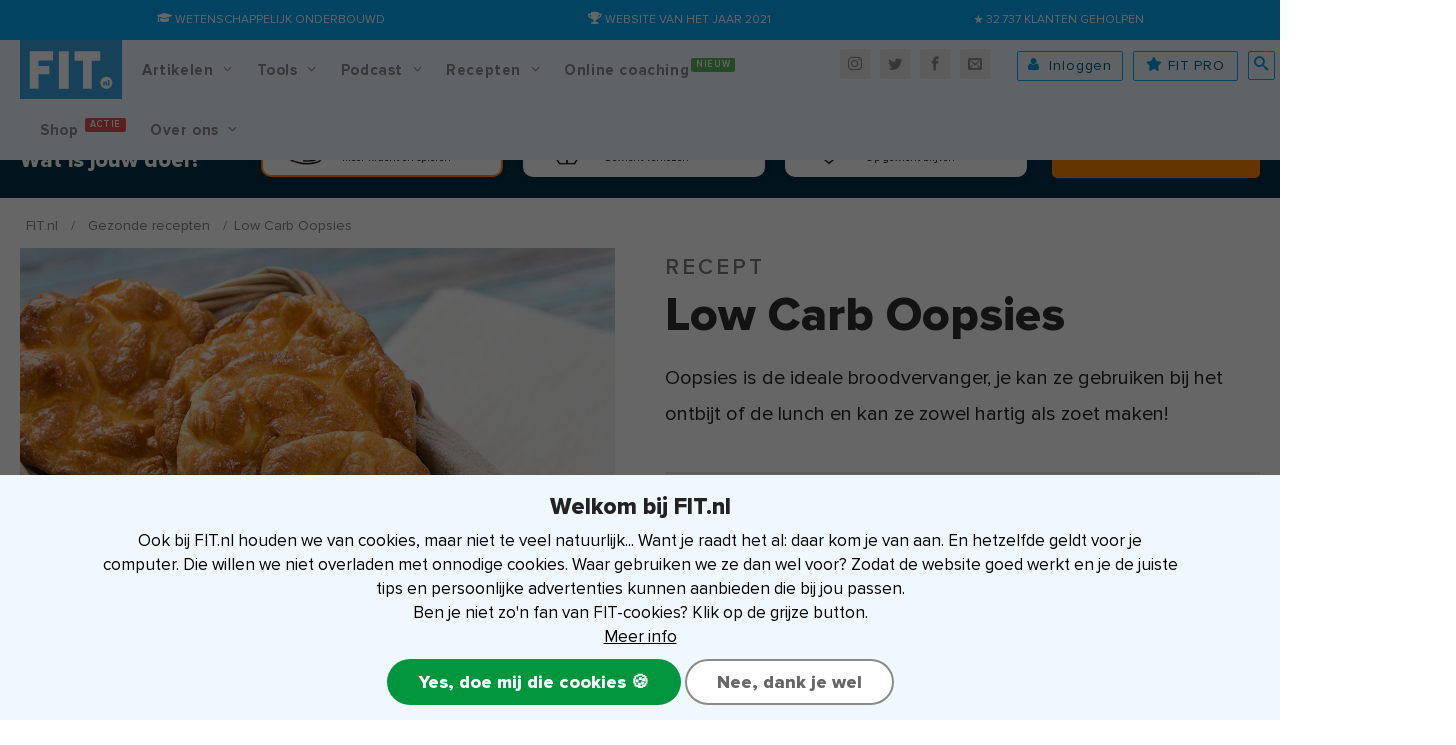

--- FILE ---
content_type: text/html; charset=UTF-8
request_url: https://www.fit.nl/recept/oopsies
body_size: 19866
content:

<!DOCTYPE html>
<html lang="nl-NL">
<head>
<meta charset="UTF-8"/>
<meta name="viewport" content="width=device-width, initial-scale=1"/>
<meta name="theme-color" content="#03a9f4">
<meta name="msapplication-navbutton-color" content="#03a9f4">
<meta name="apple-mobile-web-app-capable" content="yes">
<meta name="apple-mobile-web-app-status-bar-style" content="black-translucent">
<meta name='robots' content='index, follow, max-image-preview:large, max-snippet:-1, max-video-preview:-1'/>
<base href="https://www.fit.nl/"><script type='text/javascript' src='https://www.fit.nl/wp-content/themes/fitnesstips/js/jquery.min.js'></script><style>@font-face{font-family:proxima-nova;font-display:fallback;src:url(wp-content/themes/fitnesstips/fonts/proxima-nova-extrabld.eot);src:url(wp-content/themes/fitnesstips/fonts/proxima-nova-extrabld.eot?#iefix) format("embedded-opentype"),url(wp-content/themes/fitnesstips/fonts/proxima-nova-extrabld.woff2) format("woff2"),url(wp-content/themes/fitnesstips/fonts/proxima-nova-extrabld.woff) format("woff"),url(wp-content/themes/fitnesstips/fonts/proxima-nova-extrabld.ttf) format("truetype");font-style:normal;font-weight:700}@font-face{font-family:proxima-nova;font-display:fallback;src:url(wp-content/themes/fitnesstips/fonts/proxima-nova-bldit.eot);src:url(wp-content/themes/fitnesstips/fonts/proxima-nova-bldit.eot?#iefix) format("embedded-opentype"),url(wp-content/themes/fitnesstips/fonts/proxima-nova-bldit.woff2) format("woff2"),url(wp-content/themes/fitnesstips/fonts/proxima-nova-bldit.woff) format("woff"),url(wp-content/themes/fitnesstips/fonts/proxima-nova-bldit.ttf) format("truetype");font-style:italic;font-weight:700}@font-face{font-family:proxima-nova;font-display:fallback;src:url(wp-content/themes/fitnesstips/fonts/proxima-nova-regular-bold.eot);src:url(wp-content/themes/fitnesstips/fonts/proxima-nova-regular-bold.eot?#iefix) format("embedded-opentype"),url(wp-content/themes/fitnesstips/fonts/proxima-nova-regular-bold.woff2) format("woff2"),url(wp-content/themes/fitnesstips/fonts/proxima-nova-regular-bold.woff) format("woff"),url(wp-content/themes/fitnesstips/fonts/proxima-nova-regular-bold.ttf) format("truetype");font-style:normal;font-weight:600}@font-face{font-family:proxima-nova;font-display:fallback;src:url(wp-content/themes/fitnesstips/fonts/proxima-nova-regular.eot);src:url(wp-content/themes/fitnesstips/fonts/proxima-nova-regular.eot?#iefix) format("embedded-opentype"),url(wp-content/themes/fitnesstips/fonts/proxima-nova-regular.woff2) format("woff2"),url(wp-content/themes/fitnesstips/fonts/proxima-nova-regular.woff) format("woff"),url(wp-content/themes/fitnesstips/fonts/proxima-nova-regular.ttf) format("truetype");font-style:normal;font-weight:400}@font-face{font-family:proxima-nova;font-display:fallback;src:url(wp-content/themes/fitnesstips/fonts/proxima-nova-regular-italic.eot);src:url(wp-content/themes/fitnesstips/fonts/proxima-nova-regular-italic.eot?#iefix) format("embedded-opentype"),url(wp-content/themes/fitnesstips/fonts/proxima-nova-regular-italic.woff2) format("woff2"),url(wp-content/themes/fitnesstips/fonts/proxima-nova-regular-italic.woff) format("woff"),url(wp-content/themes/fitnesstips/fonts/proxima-nova-regular-italic.ttf) format("truetype");font-style:italic;font-weight:400}@font-face{font-family:proxima-nova;font-display:fallback;src:url(wp-content/themes/fitnesstips/fonts/proxima-nova-regular-semibold.eot);src:url(wp-content/themes/fitnesstips/fonts/proxima-nova-regular-semibold.eot?#iefix) format("embedded-opentype"),url(wp-content/themes/fitnesstips/fonts/proxima-nova-regular-semibold.woff2) format("woff2"),url(wp-content/themes/fitnesstips/fonts/proxima-nova-regular-semibold.woff) format("woff"),url(wp-content/themes/fitnesstips/fonts/proxima-nova-regular-semibold.ttf) format("truetype");font-style:normal;font-weight:500}.tk-proxima-nova{font-family:proxima-nova}@font-face{font-family:fticons;font-display:swap;src:url(wp-content/themes/fitnesstips/fonts/fticons.v3.eot) format("embedded-opentype"),url(wp-content/themes/fitnesstips/fonts/fticons.v3.woff) format("woff"),url(wp-content/themes/fitnesstips/fonts/fticons.v3.woff2) format("woff2"),url(wp-content/themes/fitnesstips/fonts/fticons.v3.ttf) format("truetype");font-weight:400;font-style:normal}</style><link rel="preconnect" href="https://www.googletagmanager.com"><link rel="preload" as="font" href="https://www.fit.nl/wp-content/themes/fitnesstips/fonts/fticons.v3.woff2">
<title>Recept: Low Carb Oopsies - FIT.nl</title>
<meta name="description" content="Oopsies is de ideale broodvervanger, je kan ze gebruiken bij het ontbijt of de lunch en kan ze zowel hartig als zoet maken!"/>
<link rel="canonical" href="https://www.fit.nl/recept/oopsies"/>
<meta property="og:locale" content="nl_NL"/>
<meta property="og:type" content="article"/>
<meta property="og:title" content="Recept: low carb oopsies"/>
<meta property="og:description" content="Oopsies is de ideale broodvervanger, je kan ze gebruiken bij het ontbijt of de lunch en kan ze zowel hartig als zoet maken!"/>
<meta property="og:url" content="https://www.fit.nl/recept/oopsies"/>
<meta property="og:site_name" content="FIT.nl"/>
<meta property="article:publisher" content="https://facebook.com/fitpuntnl"/>
<meta property="article:modified_time" content="2023-01-23T02:34:27+00:00"/>
<meta property="og:image" content="https://www.fit.nl/wp-content/uploads/2019/04/low-carb-oepsies-recept.jpg"/>
<meta property="og:image:width" content="1080"/>
<meta property="og:image:height" content="1080"/>
<meta property="og:image:type" content="image/jpeg"/>
<meta name="twitter:card" content="summary_large_image"/>
<meta name="twitter:title" content="Low Carb Oopsies"/>
<meta name="twitter:site" content="@fitpuntnl"/>
<link rel='dns-prefetch' href='//widgetlogic.org'/>
<link rel="alternate" type="application/rss+xml" title="FIT.nl &raquo; feed" href="https://www.fit.nl/feed"/>
<link rel="alternate" type="application/rss+xml" title="FIT.nl &raquo; Reacties/Reviews feed" href="https://www.fit.nl/comments/feed"/>
<script>dataLayer=[{'fit':{'server':'prod','pageTemplate':'recept'}}];</script>
<link rel="alternate" type="application/rss+xml" title="FIT.nl &raquo; Low Carb Oopsies Reacties/Reviews feed" href="https://www.fit.nl/recept/oopsies/feed"/>
<link rel="alternate" title="oEmbed (JSON)" type="application/json+oembed" href="https://www.fit.nl/wp-json/oembed/1.0/embed?url=https%3A%2F%2Fwww.fit.nl%2Frecept%2Foopsies"/>
<link rel="alternate" title="oEmbed (XML)" type="text/xml+oembed" href="https://www.fit.nl/wp-json/oembed/1.0/embed?url=https%3A%2F%2Fwww.fit.nl%2Frecept%2Foopsies&#038;format=xml"/>
<style id='wp-img-auto-sizes-contain-inline-css' type='text/css'>img:is([sizes=auto i],[sizes^="auto," i]){contain-intrinsic-size:3000px 1500px}</style>
<link rel='stylesheet' id='algemene-css' href='https://www.fit.nl/wp-content/themes/fitnesstips/compressed/A.AlgemeneCSS.3.26.css.pagespeed.cf.jUJG-BKbTi.css' type='text/css' media='all'/>
<style id='classic-theme-styles-inline-css' type='text/css'>.wp-block-button__link{color:#fff;background-color:#32373c;border-radius:9999px;box-shadow:none;text-decoration:none;padding:calc(.667em + 2px) calc(1.333em + 2px);font-size:1.125em}.wp-block-file__button{background:#32373c;color:#fff;text-decoration:none}</style>
<style>.wp-megamenu-wrap &gt; ul.wp-megamenu &gt; li.wpmm_mega_menu &gt; .wpmm-strees-row-container 
                        &gt; ul.wp-megamenu-sub-menu {width:100%!important}.wp-megamenu &gt; li.wp-megamenu-item-187849.wpmm-item-fixed-width  &gt; ul.wp-megamenu-sub-menu {width:100%!important}.wpmm-nav-wrap ul.wp-megamenu&gt;li ul.wp-megamenu-sub-menu #wp-megamenu-item-187849&gt;a {}.wpmm-nav-wrap .wp-megamenu&gt;li&gt;ul.wp-megamenu-sub-menu li#wp-megamenu-item-187849&gt;a {}li#wp-megamenu-item-187849&gt; ul ul ul&gt; li {width:100%;display:inline-block}li#wp-megamenu-item-187849 a{}#wp-megamenu-item-187849&gt; .wp-megamenu-sub-menu {}.wp-megamenu-wrap &gt; ul.wp-megamenu &gt; li.wpmm_mega_menu &gt; .wpmm-strees-row-container 
                        &gt; ul.wp-megamenu-sub-menu {width:100%!important}.wp-megamenu &gt; li.wp-megamenu-item-187877.wpmm-item-fixed-width  &gt; ul.wp-megamenu-sub-menu {width:100%!important}.wpmm-nav-wrap ul.wp-megamenu&gt;li ul.wp-megamenu-sub-menu #wp-megamenu-item-187877&gt;a {}.wpmm-nav-wrap .wp-megamenu&gt;li&gt;ul.wp-megamenu-sub-menu li#wp-megamenu-item-187877&gt;a {}li#wp-megamenu-item-187877&gt; ul ul ul&gt; li {width:100%;display:inline-block}li#wp-megamenu-item-187877 a{}#wp-megamenu-item-187877&gt; .wp-megamenu-sub-menu {}.wp-megamenu-wrap &gt; ul.wp-megamenu &gt; li.wpmm_mega_menu &gt; .wpmm-strees-row-container 
                        &gt; ul.wp-megamenu-sub-menu {width:100%!important}.wp-megamenu &gt; li.wp-megamenu-item-187878.wpmm-item-fixed-width  &gt; ul.wp-megamenu-sub-menu {width:100%!important}.wpmm-nav-wrap ul.wp-megamenu&gt;li ul.wp-megamenu-sub-menu #wp-megamenu-item-187878&gt;a {}.wpmm-nav-wrap .wp-megamenu&gt;li&gt;ul.wp-megamenu-sub-menu li#wp-megamenu-item-187878&gt;a {}li#wp-megamenu-item-187878&gt; ul ul ul&gt; li {width:100%;display:inline-block}li#wp-megamenu-item-187878 a{}#wp-megamenu-item-187878&gt; .wp-megamenu-sub-menu {}.wp-megamenu-wrap &gt; ul.wp-megamenu &gt; li.wpmm_mega_menu &gt; .wpmm-strees-row-container 
                        &gt; ul.wp-megamenu-sub-menu {width:100%!important}.wp-megamenu &gt; li.wp-megamenu-item-187881.wpmm-item-fixed-width  &gt; ul.wp-megamenu-sub-menu {width:100%!important}.wpmm-nav-wrap ul.wp-megamenu&gt;li ul.wp-megamenu-sub-menu #wp-megamenu-item-187881&gt;a {}.wpmm-nav-wrap .wp-megamenu&gt;li&gt;ul.wp-megamenu-sub-menu li#wp-megamenu-item-187881&gt;a {}li#wp-megamenu-item-187881&gt; ul ul ul&gt; li {width:100%;display:inline-block}li#wp-megamenu-item-187881 a{}#wp-megamenu-item-187881&gt; .wp-megamenu-sub-menu {}.wp-megamenu-wrap &gt; ul.wp-megamenu &gt; li.wpmm_mega_menu &gt; .wpmm-strees-row-container 
                        &gt; ul.wp-megamenu-sub-menu {width:100%!important}.wp-megamenu &gt; li.wp-megamenu-item-187909.wpmm-item-fixed-width  &gt; ul.wp-megamenu-sub-menu {width:100%!important}.wpmm-nav-wrap ul.wp-megamenu&gt;li ul.wp-megamenu-sub-menu #wp-megamenu-item-187909&gt;a {}.wpmm-nav-wrap .wp-megamenu&gt;li&gt;ul.wp-megamenu-sub-menu li#wp-megamenu-item-187909&gt;a {}li#wp-megamenu-item-187909&gt; ul ul ul&gt; li {width:100%;display:inline-block}li#wp-megamenu-item-187909 a{}#wp-megamenu-item-187909&gt; .wp-megamenu-sub-menu {}.wp-megamenu-wrap &gt; ul.wp-megamenu &gt; li.wpmm_mega_menu &gt; .wpmm-strees-row-container 
                        &gt; ul.wp-megamenu-sub-menu {width:100%!important}.wp-megamenu &gt; li.wp-megamenu-item-187910.wpmm-item-fixed-width  &gt; ul.wp-megamenu-sub-menu {width:100%!important}.wpmm-nav-wrap ul.wp-megamenu&gt;li ul.wp-megamenu-sub-menu #wp-megamenu-item-187910&gt;a {}.wpmm-nav-wrap .wp-megamenu&gt;li&gt;ul.wp-megamenu-sub-menu li#wp-megamenu-item-187910&gt;a {}li#wp-megamenu-item-187910&gt; ul ul ul&gt; li {width:100%;display:inline-block}li#wp-megamenu-item-187910 a{}#wp-megamenu-item-187910&gt; .wp-megamenu-sub-menu {}.wp-megamenu-wrap &gt; ul.wp-megamenu &gt; li.wpmm_mega_menu &gt; .wpmm-strees-row-container 
                        &gt; ul.wp-megamenu-sub-menu {width:100%!important}.wp-megamenu &gt; li.wp-megamenu-item-187915.wpmm-item-fixed-width  &gt; ul.wp-megamenu-sub-menu {width:100%!important}.wpmm-nav-wrap ul.wp-megamenu&gt;li ul.wp-megamenu-sub-menu #wp-megamenu-item-187915&gt;a {}.wpmm-nav-wrap .wp-megamenu&gt;li&gt;ul.wp-megamenu-sub-menu li#wp-megamenu-item-187915&gt;a {}li#wp-megamenu-item-187915&gt; ul ul ul&gt; li {width:100%;display:inline-block}li#wp-megamenu-item-187915 a{}#wp-megamenu-item-187915&gt; .wp-megamenu-sub-menu {}.wp-megamenu-wrap &gt; ul.wp-megamenu &gt; li.wpmm_mega_menu &gt; .wpmm-strees-row-container 
                        &gt; ul.wp-megamenu-sub-menu {width:100%!important}.wp-megamenu &gt; li.wp-megamenu-item-173624.wpmm-item-fixed-width  &gt; ul.wp-megamenu-sub-menu {width:100%!important}.wp-megamenu-wrap .wpmm-nav-wrap &gt; ul.wp-megamenu li.wpmm_dropdown_menu ul.wp-megamenu-sub-menu li.menu-item-has-children.wp-megamenu-item-173624.wpmm-submenu-right &gt; ul.wp-megamenu-sub-menu {left:100%}.wpmm-nav-wrap ul.wp-megamenu&gt;li ul.wp-megamenu-sub-menu #wp-megamenu-item-173624&gt;a {text-align:left!important}.wpmm-nav-wrap .wp-megamenu&gt;li&gt;ul.wp-megamenu-sub-menu li#wp-megamenu-item-173624&gt;a {}li#wp-megamenu-item-173624&gt; ul ul ul&gt; li {width:100%;display:inline-block}li#wp-megamenu-item-173624 a{}#wp-megamenu-item-173624&gt; .wp-megamenu-sub-menu {}.wp-megamenu-wrap &gt; ul.wp-megamenu &gt; li.wpmm_mega_menu &gt; .wpmm-strees-row-container 
                        &gt; ul.wp-megamenu-sub-menu {width:100%!important}.wp-megamenu &gt; li.wp-megamenu-item-21549.wpmm-item-fixed-width  &gt; ul.wp-megamenu-sub-menu {width:100%!important}.wpmm-nav-wrap ul.wp-megamenu&gt;li ul.wp-megamenu-sub-menu #wp-megamenu-item-21549&gt;a {}.wpmm-nav-wrap .wp-megamenu&gt;li&gt;ul.wp-megamenu-sub-menu li#wp-megamenu-item-21549&gt;a {}li#wp-megamenu-item-21549&gt; ul ul ul&gt; li {width:100%;display:inline-block}li#wp-megamenu-item-21549 a{}#wp-megamenu-item-21549&gt; .wp-megamenu-sub-menu {}.wp-megamenu-wrap &gt; ul.wp-megamenu &gt; li.wpmm_mega_menu &gt; .wpmm-strees-row-container 
                        &gt; ul.wp-megamenu-sub-menu {width:100%!important}.wp-megamenu &gt; li.wp-megamenu-item-187848.wpmm-item-fixed-width  &gt; ul.wp-megamenu-sub-menu {width:100%!important}.wpmm-nav-wrap ul.wp-megamenu&gt;li ul.wp-megamenu-sub-menu #wp-megamenu-item-187848&gt;a {}.wpmm-nav-wrap .wp-megamenu&gt;li&gt;ul.wp-megamenu-sub-menu li#wp-megamenu-item-187848&gt;a {}li#wp-megamenu-item-187848&gt; ul ul ul&gt; li {width:100%;display:inline-block}li#wp-megamenu-item-187848 a{}#wp-megamenu-item-187848&gt; .wp-megamenu-sub-menu {}.wp-megamenu-wrap &gt; ul.wp-megamenu &gt; li.wpmm_mega_menu &gt; .wpmm-strees-row-container 
                        &gt; ul.wp-megamenu-sub-menu {width:100%!important}.wp-megamenu &gt; li.wp-megamenu-item-186894.wpmm-item-fixed-width  &gt; ul.wp-megamenu-sub-menu {width:100%!important}.wpmm-nav-wrap ul.wp-megamenu&gt;li ul.wp-megamenu-sub-menu #wp-megamenu-item-186894&gt;a {}.wpmm-nav-wrap .wp-megamenu&gt;li&gt;ul.wp-megamenu-sub-menu li#wp-megamenu-item-186894&gt;a {}li#wp-megamenu-item-186894&gt; ul ul ul&gt; li {width:100%;display:inline-block}li#wp-megamenu-item-186894 a{}#wp-megamenu-item-186894&gt; .wp-megamenu-sub-menu {}.wp-megamenu-wrap &gt; ul.wp-megamenu &gt; li.wpmm_mega_menu &gt; .wpmm-strees-row-container 
                        &gt; ul.wp-megamenu-sub-menu {width:100%!important}.wp-megamenu &gt; li.wp-megamenu-item-163505.wpmm-item-fixed-width  &gt; ul.wp-megamenu-sub-menu {width:100%!important}.wp-megamenu-wrap .wpmm-nav-wrap &gt; ul.wp-megamenu li.wpmm_dropdown_menu ul.wp-megamenu-sub-menu li.menu-item-has-children.wp-megamenu-item-163505.wpmm-submenu-right &gt; ul.wp-megamenu-sub-menu {left:100%}.wpmm-nav-wrap ul.wp-megamenu&gt;li ul.wp-megamenu-sub-menu #wp-megamenu-item-163505&gt;a {text-align:left!important}.wpmm-nav-wrap .wp-megamenu&gt;li&gt;ul.wp-megamenu-sub-menu li#wp-megamenu-item-163505&gt;a {}li#wp-megamenu-item-163505&gt; ul ul ul&gt; li {width:100%;display:inline-block}li#wp-megamenu-item-163505 a{}#wp-megamenu-item-163505&gt; .wp-megamenu-sub-menu {}.wp-megamenu-wrap &gt; ul.wp-megamenu &gt; li.wpmm_mega_menu &gt; .wpmm-strees-row-container 
                        &gt; ul.wp-megamenu-sub-menu {width:100%!important}.wp-megamenu &gt; li.wp-megamenu-item-187847.wpmm-item-fixed-width  &gt; ul.wp-megamenu-sub-menu {width:100%!important}.wpmm-nav-wrap ul.wp-megamenu&gt;li ul.wp-megamenu-sub-menu #wp-megamenu-item-187847&gt;a {}.wpmm-nav-wrap .wp-megamenu&gt;li&gt;ul.wp-megamenu-sub-menu li#wp-megamenu-item-187847&gt;a {}li#wp-megamenu-item-187847&gt; ul ul ul&gt; li {width:100%;display:inline-block}li#wp-megamenu-item-187847 a{}#wp-megamenu-item-187847&gt; .wp-megamenu-sub-menu {}.wp-megamenu-wrap &gt; ul.wp-megamenu &gt; li.wpmm_mega_menu &gt; .wpmm-strees-row-container 
                        &gt; ul.wp-megamenu-sub-menu {width:100%!important}.wp-megamenu &gt; li.wp-megamenu-item-187814.wpmm-item-fixed-width  &gt; ul.wp-megamenu-sub-menu {width:100%!important}.wpmm-nav-wrap ul.wp-megamenu&gt;li ul.wp-megamenu-sub-menu #wp-megamenu-item-187814&gt;a {}.wpmm-nav-wrap .wp-megamenu&gt;li&gt;ul.wp-megamenu-sub-menu li#wp-megamenu-item-187814&gt;a {}li#wp-megamenu-item-187814&gt; ul ul ul&gt; li {width:100%;display:inline-block}li#wp-megamenu-item-187814 a{}#wp-megamenu-item-187814&gt; .wp-megamenu-sub-menu {}.wp-megamenu-wrap &gt; ul.wp-megamenu &gt; li.wpmm_mega_menu &gt; .wpmm-strees-row-container 
                        &gt; ul.wp-megamenu-sub-menu {width:100%!important}.wp-megamenu &gt; li.wp-megamenu-item-173625.wpmm-item-fixed-width  &gt; ul.wp-megamenu-sub-menu {width:100%!important}.wpmm-nav-wrap ul.wp-megamenu&gt;li ul.wp-megamenu-sub-menu #wp-megamenu-item-173625&gt;a {}.wpmm-nav-wrap .wp-megamenu&gt;li&gt;ul.wp-megamenu-sub-menu li#wp-megamenu-item-173625&gt;a {}li#wp-megamenu-item-173625&gt; ul ul ul&gt; li {width:100%;display:inline-block}li#wp-megamenu-item-173625 a{}#wp-megamenu-item-173625&gt; .wp-megamenu-sub-menu {}.wp-megamenu-wrap &gt; ul.wp-megamenu &gt; li.wpmm_mega_menu &gt; .wpmm-strees-row-container 
                        &gt; ul.wp-megamenu-sub-menu {width:100%!important}.wp-megamenu &gt; li.wp-megamenu-item-77870.wpmm-item-fixed-width  &gt; ul.wp-megamenu-sub-menu {width:100%!important}.wpmm-nav-wrap ul.wp-megamenu&gt;li ul.wp-megamenu-sub-menu #wp-megamenu-item-77870&gt;a {}.wpmm-nav-wrap .wp-megamenu&gt;li&gt;ul.wp-megamenu-sub-menu li#wp-megamenu-item-77870&gt;a {}li#wp-megamenu-item-77870&gt; ul ul ul&gt; li {width:100%;display:inline-block}li#wp-megamenu-item-77870 a{}#wp-megamenu-item-77870&gt; .wp-megamenu-sub-menu {}.wp-megamenu-wrap &gt; ul.wp-megamenu &gt; li.wpmm_mega_menu &gt; .wpmm-strees-row-container 
                        &gt; ul.wp-megamenu-sub-menu {width:100%!important}.wp-megamenu &gt; li.wp-megamenu-item-100.wpmm-item-fixed-width  &gt; ul.wp-megamenu-sub-menu {width:100%!important}.wpmm-nav-wrap ul.wp-megamenu&gt;li ul.wp-megamenu-sub-menu #wp-megamenu-item-100&gt;a {}.wpmm-nav-wrap .wp-megamenu&gt;li&gt;ul.wp-megamenu-sub-menu li#wp-megamenu-item-100&gt;a {}li#wp-megamenu-item-100&gt; ul ul ul&gt; li {width:100%;display:inline-block}li#wp-megamenu-item-100 a{}#wp-megamenu-item-100&gt; .wp-megamenu-sub-menu {}.wp-megamenu-wrap &gt; ul.wp-megamenu &gt; li.wpmm_mega_menu &gt; .wpmm-strees-row-container 
                        &gt; ul.wp-megamenu-sub-menu {width:100%!important}.wp-megamenu &gt; li.wp-megamenu-item-102.wpmm-item-fixed-width  &gt; ul.wp-megamenu-sub-menu {width:100%!important}.wpmm-nav-wrap ul.wp-megamenu&gt;li ul.wp-megamenu-sub-menu #wp-megamenu-item-102&gt;a {}.wpmm-nav-wrap .wp-megamenu&gt;li&gt;ul.wp-megamenu-sub-menu li#wp-megamenu-item-102&gt;a {}li#wp-megamenu-item-102&gt; ul ul ul&gt; li {width:100%;display:inline-block}li#wp-megamenu-item-102 a{}#wp-megamenu-item-102&gt; .wp-megamenu-sub-menu {}.wp-megamenu-wrap &gt; ul.wp-megamenu &gt; li.wpmm_mega_menu &gt; .wpmm-strees-row-container 
                        &gt; ul.wp-megamenu-sub-menu {width:100%!important}.wp-megamenu &gt; li.wp-megamenu-item-103.wpmm-item-fixed-width  &gt; ul.wp-megamenu-sub-menu {width:100%!important}.wpmm-nav-wrap ul.wp-megamenu&gt;li ul.wp-megamenu-sub-menu #wp-megamenu-item-103&gt;a {}.wpmm-nav-wrap .wp-megamenu&gt;li&gt;ul.wp-megamenu-sub-menu li#wp-megamenu-item-103&gt;a {}li#wp-megamenu-item-103&gt; ul ul ul&gt; li {width:100%;display:inline-block}li#wp-megamenu-item-103 a{}#wp-megamenu-item-103&gt; .wp-megamenu-sub-menu {}.wp-megamenu-wrap &gt; ul.wp-megamenu &gt; li.wpmm_mega_menu &gt; .wpmm-strees-row-container 
                        &gt; ul.wp-megamenu-sub-menu {width:100%!important}.wp-megamenu &gt; li.wp-megamenu-item-183019.wpmm-item-fixed-width  &gt; ul.wp-megamenu-sub-menu {width:100%!important}.wpmm-nav-wrap ul.wp-megamenu&gt;li ul.wp-megamenu-sub-menu #wp-megamenu-item-183019&gt;a {}.wpmm-nav-wrap .wp-megamenu&gt;li&gt;ul.wp-megamenu-sub-menu li#wp-megamenu-item-183019&gt;a {}li#wp-megamenu-item-183019&gt; ul ul ul&gt; li {width:100%;display:inline-block}li#wp-megamenu-item-183019 a{}#wp-megamenu-item-183019&gt; .wp-megamenu-sub-menu {}.wp-megamenu-wrap &gt; ul.wp-megamenu &gt; li.wpmm_mega_menu &gt; .wpmm-strees-row-container 
                        &gt; ul.wp-megamenu-sub-menu {width:100%!important}.wp-megamenu &gt; li.wp-megamenu-item-184042.wpmm-item-fixed-width  &gt; ul.wp-megamenu-sub-menu {width:100%!important}.wpmm-nav-wrap ul.wp-megamenu&gt;li ul.wp-megamenu-sub-menu #wp-megamenu-item-184042&gt;a {}.wpmm-nav-wrap .wp-megamenu&gt;li&gt;ul.wp-megamenu-sub-menu li#wp-megamenu-item-184042&gt;a {}li#wp-megamenu-item-184042&gt; ul ul ul&gt; li {width:100%;display:inline-block}li#wp-megamenu-item-184042 a{}#wp-megamenu-item-184042&gt; .wp-megamenu-sub-menu {}.wp-megamenu-wrap &gt; ul.wp-megamenu &gt; li.wpmm_mega_menu &gt; .wpmm-strees-row-container 
                        &gt; ul.wp-megamenu-sub-menu {width:100%!important}.wp-megamenu &gt; li.wp-megamenu-item-187850.wpmm-item-fixed-width  &gt; ul.wp-megamenu-sub-menu {width:100%!important}.wpmm-nav-wrap ul.wp-megamenu&gt;li ul.wp-megamenu-sub-menu #wp-megamenu-item-187850&gt;a {}.wpmm-nav-wrap .wp-megamenu&gt;li&gt;ul.wp-megamenu-sub-menu li#wp-megamenu-item-187850&gt;a {}li#wp-megamenu-item-187850&gt; ul ul ul&gt; li {width:100%;display:inline-block}li#wp-megamenu-item-187850 a{}#wp-megamenu-item-187850&gt; .wp-megamenu-sub-menu {}.wp-megamenu-wrap &gt; ul.wp-megamenu &gt; li.wpmm_mega_menu &gt; .wpmm-strees-row-container 
                        &gt; ul.wp-megamenu-sub-menu {width:100%!important}.wp-megamenu &gt; li.wp-megamenu-item-187855.wpmm-item-fixed-width  &gt; ul.wp-megamenu-sub-menu {width:100%!important}.wpmm-nav-wrap ul.wp-megamenu&gt;li ul.wp-megamenu-sub-menu #wp-megamenu-item-187855&gt;a {}.wpmm-nav-wrap .wp-megamenu&gt;li&gt;ul.wp-megamenu-sub-menu li#wp-megamenu-item-187855&gt;a {}li#wp-megamenu-item-187855&gt; ul ul ul&gt; li {width:100%;display:inline-block}li#wp-megamenu-item-187855 a{}#wp-megamenu-item-187855&gt; .wp-megamenu-sub-menu {}.wp-megamenu-wrap &gt; ul.wp-megamenu &gt; li.wpmm_mega_menu &gt; .wpmm-strees-row-container 
                        &gt; ul.wp-megamenu-sub-menu {width:100%!important}.wp-megamenu &gt; li.wp-megamenu-item-187879.wpmm-item-fixed-width  &gt; ul.wp-megamenu-sub-menu {width:100%!important}.wpmm-nav-wrap ul.wp-megamenu&gt;li ul.wp-megamenu-sub-menu #wp-megamenu-item-187879&gt;a {}.wpmm-nav-wrap .wp-megamenu&gt;li&gt;ul.wp-megamenu-sub-menu li#wp-megamenu-item-187879&gt;a {}li#wp-megamenu-item-187879&gt; ul ul ul&gt; li {width:100%;display:inline-block}li#wp-megamenu-item-187879 a{}#wp-megamenu-item-187879&gt; .wp-megamenu-sub-menu {}.wp-megamenu-wrap &gt; ul.wp-megamenu &gt; li.wpmm_mega_menu &gt; .wpmm-strees-row-container 
                        &gt; ul.wp-megamenu-sub-menu {width:100%!important}.wp-megamenu &gt; li.wp-megamenu-item-187880.wpmm-item-fixed-width  &gt; ul.wp-megamenu-sub-menu {width:100%!important}.wpmm-nav-wrap ul.wp-megamenu&gt;li ul.wp-megamenu-sub-menu #wp-megamenu-item-187880&gt;a {}.wpmm-nav-wrap .wp-megamenu&gt;li&gt;ul.wp-megamenu-sub-menu li#wp-megamenu-item-187880&gt;a {}li#wp-megamenu-item-187880&gt; ul ul ul&gt; li {width:100%;display:inline-block}li#wp-megamenu-item-187880 a{}#wp-megamenu-item-187880&gt; .wp-megamenu-sub-menu {}.wp-megamenu-wrap &gt; ul.wp-megamenu &gt; li.wpmm_mega_menu &gt; .wpmm-strees-row-container 
                        &gt; ul.wp-megamenu-sub-menu {width:100%!important}.wp-megamenu &gt; li.wp-megamenu-item-187868.wpmm-item-fixed-width  &gt; ul.wp-megamenu-sub-menu {width:100%!important}.wpmm-nav-wrap ul.wp-megamenu&gt;li ul.wp-megamenu-sub-menu #wp-megamenu-item-187868&gt;a {}.wpmm-nav-wrap .wp-megamenu&gt;li&gt;ul.wp-megamenu-sub-menu li#wp-megamenu-item-187868&gt;a {}li#wp-megamenu-item-187868&gt; ul ul ul&gt; li {width:100%;display:inline-block}li#wp-megamenu-item-187868 a{}#wp-megamenu-item-187868&gt; .wp-megamenu-sub-menu {}.wp-megamenu-wrap &gt; ul.wp-megamenu &gt; li.wpmm_mega_menu &gt; .wpmm-strees-row-container 
                        &gt; ul.wp-megamenu-sub-menu {width:100%!important}.wp-megamenu &gt; li.wp-megamenu-item-187869.wpmm-item-fixed-width  &gt; ul.wp-megamenu-sub-menu {width:100%!important}.wpmm-nav-wrap ul.wp-megamenu&gt;li ul.wp-megamenu-sub-menu #wp-megamenu-item-187869&gt;a {}.wpmm-nav-wrap .wp-megamenu&gt;li&gt;ul.wp-megamenu-sub-menu li#wp-megamenu-item-187869&gt;a {}li#wp-megamenu-item-187869&gt; ul ul ul&gt; li {width:100%;display:inline-block}li#wp-megamenu-item-187869 a{}#wp-megamenu-item-187869&gt; .wp-megamenu-sub-menu {}.wp-megamenu-wrap &gt; ul.wp-megamenu &gt; li.wpmm_mega_menu &gt; .wpmm-strees-row-container 
                        &gt; ul.wp-megamenu-sub-menu {width:100%!important}.wp-megamenu &gt; li.wp-megamenu-item-187870.wpmm-item-fixed-width  &gt; ul.wp-megamenu-sub-menu {width:100%!important}.wpmm-nav-wrap ul.wp-megamenu&gt;li ul.wp-megamenu-sub-menu #wp-megamenu-item-187870&gt;a {}.wpmm-nav-wrap .wp-megamenu&gt;li&gt;ul.wp-megamenu-sub-menu li#wp-megamenu-item-187870&gt;a {}li#wp-megamenu-item-187870&gt; ul ul ul&gt; li {width:100%;display:inline-block}li#wp-megamenu-item-187870 a{}#wp-megamenu-item-187870&gt; .wp-megamenu-sub-menu {}.wp-megamenu-wrap &gt; ul.wp-megamenu &gt; li.wpmm_mega_menu &gt; .wpmm-strees-row-container 
                        &gt; ul.wp-megamenu-sub-menu {width:100%!important}.wp-megamenu &gt; li.wp-megamenu-item-187874.wpmm-item-fixed-width  &gt; ul.wp-megamenu-sub-menu {width:100%!important}.wpmm-nav-wrap ul.wp-megamenu&gt;li ul.wp-megamenu-sub-menu #wp-megamenu-item-187874&gt;a {}.wpmm-nav-wrap .wp-megamenu&gt;li&gt;ul.wp-megamenu-sub-menu li#wp-megamenu-item-187874&gt;a {}li#wp-megamenu-item-187874&gt; ul ul ul&gt; li {width:100%;display:inline-block}li#wp-megamenu-item-187874 a{}#wp-megamenu-item-187874&gt; .wp-megamenu-sub-menu {}.wp-megamenu-wrap &gt; ul.wp-megamenu &gt; li.wpmm_mega_menu &gt; .wpmm-strees-row-container 
                        &gt; ul.wp-megamenu-sub-menu {width:100%!important}.wp-megamenu &gt; li.wp-megamenu-item-187872.wpmm-item-fixed-width  &gt; ul.wp-megamenu-sub-menu {width:100%!important}.wpmm-nav-wrap ul.wp-megamenu&gt;li ul.wp-megamenu-sub-menu #wp-megamenu-item-187872&gt;a {}.wpmm-nav-wrap .wp-megamenu&gt;li&gt;ul.wp-megamenu-sub-menu li#wp-megamenu-item-187872&gt;a {}li#wp-megamenu-item-187872&gt; ul ul ul&gt; li {width:100%;display:inline-block}li#wp-megamenu-item-187872 a{}#wp-megamenu-item-187872&gt; .wp-megamenu-sub-menu {}.wp-megamenu-wrap &gt; ul.wp-megamenu &gt; li.wpmm_mega_menu &gt; .wpmm-strees-row-container 
                        &gt; ul.wp-megamenu-sub-menu {width:100%!important}.wp-megamenu &gt; li.wp-megamenu-item-187873.wpmm-item-fixed-width  &gt; ul.wp-megamenu-sub-menu {width:100%!important}.wpmm-nav-wrap ul.wp-megamenu&gt;li ul.wp-megamenu-sub-menu #wp-megamenu-item-187873&gt;a {}.wpmm-nav-wrap .wp-megamenu&gt;li&gt;ul.wp-megamenu-sub-menu li#wp-megamenu-item-187873&gt;a {}li#wp-megamenu-item-187873&gt; ul ul ul&gt; li {width:100%;display:inline-block}li#wp-megamenu-item-187873 a{}#wp-megamenu-item-187873&gt; .wp-megamenu-sub-menu {}.wp-megamenu-wrap &gt; ul.wp-megamenu &gt; li.wpmm_mega_menu &gt; .wpmm-strees-row-container 
                        &gt; ul.wp-megamenu-sub-menu {width:100%!important}.wp-megamenu &gt; li.wp-megamenu-item-187871.wpmm-item-fixed-width  &gt; ul.wp-megamenu-sub-menu {width:100%!important}.wpmm-nav-wrap ul.wp-megamenu&gt;li ul.wp-megamenu-sub-menu #wp-megamenu-item-187871&gt;a {}.wpmm-nav-wrap .wp-megamenu&gt;li&gt;ul.wp-megamenu-sub-menu li#wp-megamenu-item-187871&gt;a {}li#wp-megamenu-item-187871&gt; ul ul ul&gt; li {width:100%;display:inline-block}li#wp-megamenu-item-187871 a{}#wp-megamenu-item-187871&gt; .wp-megamenu-sub-menu {}.wp-megamenu-wrap &gt; ul.wp-megamenu &gt; li.wpmm_mega_menu &gt; .wpmm-strees-row-container 
                        &gt; ul.wp-megamenu-sub-menu {width:100%!important}.wp-megamenu &gt; li.wp-megamenu-item-194328.wpmm-item-fixed-width  &gt; ul.wp-megamenu-sub-menu {width:100%!important}.wpmm-nav-wrap ul.wp-megamenu&gt;li ul.wp-megamenu-sub-menu #wp-megamenu-item-194328&gt;a {}.wpmm-nav-wrap .wp-megamenu&gt;li&gt;ul.wp-megamenu-sub-menu li#wp-megamenu-item-194328&gt;a {}li#wp-megamenu-item-194328&gt; ul ul ul&gt; li {width:100%;display:inline-block}li#wp-megamenu-item-194328 a{}#wp-megamenu-item-194328&gt; .wp-megamenu-sub-menu {}.wp-megamenu-wrap &gt; ul.wp-megamenu &gt; li.wpmm_mega_menu &gt; .wpmm-strees-row-container 
                        &gt; ul.wp-megamenu-sub-menu {width:100%!important}.wp-megamenu &gt; li.wp-megamenu-item-943.wpmm-item-fixed-width  &gt; ul.wp-megamenu-sub-menu {width:100%!important}.wpmm-nav-wrap ul.wp-megamenu&gt;li ul.wp-megamenu-sub-menu #wp-megamenu-item-943&gt;a {}.wpmm-nav-wrap .wp-megamenu&gt;li&gt;ul.wp-megamenu-sub-menu li#wp-megamenu-item-943&gt;a {}li#wp-megamenu-item-943&gt; ul ul ul&gt; li {width:100%;display:inline-block}li#wp-megamenu-item-943 a{}#wp-megamenu-item-943&gt; .wp-megamenu-sub-menu {}.wp-megamenu-wrap &gt; ul.wp-megamenu &gt; li.wpmm_mega_menu &gt; .wpmm-strees-row-container 
                        &gt; ul.wp-megamenu-sub-menu {width:100%!important}.wp-megamenu &gt; li.wp-megamenu-item-200622.wpmm-item-fixed-width  &gt; ul.wp-megamenu-sub-menu {width:100%!important}.wpmm-nav-wrap ul.wp-megamenu&gt;li ul.wp-megamenu-sub-menu #wp-megamenu-item-200622&gt;a {}.wpmm-nav-wrap .wp-megamenu&gt;li&gt;ul.wp-megamenu-sub-menu li#wp-megamenu-item-200622&gt;a {}li#wp-megamenu-item-200622&gt; ul ul ul&gt; li {width:100%;display:inline-block}li#wp-megamenu-item-200622 a{}#wp-megamenu-item-200622&gt; .wp-megamenu-sub-menu {}.wp-megamenu-wrap &gt; ul.wp-megamenu &gt; li.wpmm_mega_menu &gt; .wpmm-strees-row-container 
                        &gt; ul.wp-megamenu-sub-menu {width:100%!important}.wp-megamenu &gt; li.wp-megamenu-item-200799.wpmm-item-fixed-width  &gt; ul.wp-megamenu-sub-menu {width:100%!important}.wp-megamenu-wrap .wpmm-nav-wrap &gt; ul.wp-megamenu li.wpmm_dropdown_menu ul.wp-megamenu-sub-menu li.menu-item-has-children.wp-megamenu-item-200799.wpmm-submenu-right &gt; ul.wp-megamenu-sub-menu {left:100%}.wpmm-nav-wrap ul.wp-megamenu&gt;li ul.wp-megamenu-sub-menu #wp-megamenu-item-200799&gt;a {text-align:left!important}.wpmm-nav-wrap .wp-megamenu&gt;li&gt;ul.wp-megamenu-sub-menu li#wp-megamenu-item-200799&gt;a {}li#wp-megamenu-item-200799&gt; ul ul ul&gt; li {margin-left:px!important;width:100%;display:inline-block}li#wp-megamenu-item-200799 a{padding-left:px!important}#wp-megamenu-item-200799&gt; .wp-megamenu-sub-menu {padding-left:px!important}</style><style></style><link rel="icon" href="https://www.fit.nl/wp-content/themes/fitnesstips/images/favicon.ico"/>
<script>(function(w,d,s,l,i){w[l]=w[l]||[];w[l].push({'gtm.start':new Date().getTime(),event:'gtm.js'});var f=d.getElementsByTagName(s)[0],j=d.createElement(s),dl=l!='dataLayer'?'&l='+l:'';j.async=true;j.src='https://www.googletagmanager.com/gtm.js?id='+i+dl;f.parentNode.insertBefore(j,f);})(window,document,'script','dataLayer','GTM-MSJR47');</script>
<style type="text/css" media="screen">html{margin-top:0!important}</style>
<style type="text/css" id="wp-custom-css">.author-6000 .author-hero .author-title{display:none!important}</style>
<meta itemprop="mainEntityOfPage" content="https://www.fit.nl/recept/oopsies">
<script async src="https://js.convertflow.co/production/websites/2299.js"></script>
<link rel="preconnect" href="https://fonts.googleapis.com">
<link rel="preconnect" href="https://fonts.gstatic.com" crossorigin>
<link href="https://fonts.googleapis.com/css2?family=Poppins:wght@400;700&display=swap" rel="stylesheet">
<style id='global-styles-inline-css' type='text/css'>:root{--wp--preset--aspect-ratio--square:1;--wp--preset--aspect-ratio--4-3: 4/3;--wp--preset--aspect-ratio--3-4: 3/4;--wp--preset--aspect-ratio--3-2: 3/2;--wp--preset--aspect-ratio--2-3: 2/3;--wp--preset--aspect-ratio--16-9: 16/9;--wp--preset--aspect-ratio--9-16: 9/16;--wp--preset--color--black:#000;--wp--preset--color--cyan-bluish-gray:#abb8c3;--wp--preset--color--white:#fff;--wp--preset--color--pale-pink:#f78da7;--wp--preset--color--vivid-red:#cf2e2e;--wp--preset--color--luminous-vivid-orange:#ff6900;--wp--preset--color--luminous-vivid-amber:#fcb900;--wp--preset--color--light-green-cyan:#7bdcb5;--wp--preset--color--vivid-green-cyan:#00d084;--wp--preset--color--pale-cyan-blue:#8ed1fc;--wp--preset--color--vivid-cyan-blue:#0693e3;--wp--preset--color--vivid-purple:#9b51e0;--wp--preset--gradient--vivid-cyan-blue-to-vivid-purple:linear-gradient(135deg,#0693e3 0%,#9b51e0 100%);--wp--preset--gradient--light-green-cyan-to-vivid-green-cyan:linear-gradient(135deg,#7adcb4 0%,#00d082 100%);--wp--preset--gradient--luminous-vivid-amber-to-luminous-vivid-orange:linear-gradient(135deg,#fcb900 0%,#ff6900 100%);--wp--preset--gradient--luminous-vivid-orange-to-vivid-red:linear-gradient(135deg,#ff6900 0%,#cf2e2e 100%);--wp--preset--gradient--very-light-gray-to-cyan-bluish-gray:linear-gradient(135deg,#eee 0%,#a9b8c3 100%);--wp--preset--gradient--cool-to-warm-spectrum:linear-gradient(135deg,#4aeadc 0%,#9778d1 20%,#cf2aba 40%,#ee2c82 60%,#fb6962 80%,#fef84c 100%);--wp--preset--gradient--blush-light-purple:linear-gradient(135deg,#ffceec 0%,#9896f0 100%);--wp--preset--gradient--blush-bordeaux:linear-gradient(135deg,#fecda5 0%,#fe2d2d 50%,#6b003e 100%);--wp--preset--gradient--luminous-dusk:linear-gradient(135deg,#ffcb70 0%,#c751c0 50%,#4158d0 100%);--wp--preset--gradient--pale-ocean:linear-gradient(135deg,#fff5cb 0%,#b6e3d4 50%,#33a7b5 100%);--wp--preset--gradient--electric-grass:linear-gradient(135deg,#caf880 0%,#71ce7e 100%);--wp--preset--gradient--midnight:linear-gradient(135deg,#020381 0%,#2874fc 100%);--wp--preset--font-size--small:13px;--wp--preset--font-size--medium:20px;--wp--preset--font-size--large:36px;--wp--preset--font-size--x-large:42px;--wp--preset--spacing--20:.44rem;--wp--preset--spacing--30:.67rem;--wp--preset--spacing--40:1rem;--wp--preset--spacing--50:1.5rem;--wp--preset--spacing--60:2.25rem;--wp--preset--spacing--70:3.38rem;--wp--preset--spacing--80:5.06rem;--wp--preset--shadow--natural:6px 6px 9px rgba(0,0,0,.2);--wp--preset--shadow--deep:12px 12px 50px rgba(0,0,0,.4);--wp--preset--shadow--sharp:6px 6px 0 rgba(0,0,0,.2);--wp--preset--shadow--outlined:6px 6px 0 -3px #fff , 6px 6px #000;--wp--preset--shadow--crisp:6px 6px 0 #000}:where(.is-layout-flex){gap:.5em}:where(.is-layout-grid){gap:.5em}body .is-layout-flex{display:flex}.is-layout-flex{flex-wrap:wrap;align-items:center}.is-layout-flex > :is(*, div){margin:0}body .is-layout-grid{display:grid}.is-layout-grid > :is(*, div){margin:0}:where(.wp-block-columns.is-layout-flex){gap:2em}:where(.wp-block-columns.is-layout-grid){gap:2em}:where(.wp-block-post-template.is-layout-flex){gap:1.25em}:where(.wp-block-post-template.is-layout-grid){gap:1.25em}.has-black-color{color:var(--wp--preset--color--black)!important}.has-cyan-bluish-gray-color{color:var(--wp--preset--color--cyan-bluish-gray)!important}.has-white-color{color:var(--wp--preset--color--white)!important}.has-pale-pink-color{color:var(--wp--preset--color--pale-pink)!important}.has-vivid-red-color{color:var(--wp--preset--color--vivid-red)!important}.has-luminous-vivid-orange-color{color:var(--wp--preset--color--luminous-vivid-orange)!important}.has-luminous-vivid-amber-color{color:var(--wp--preset--color--luminous-vivid-amber)!important}.has-light-green-cyan-color{color:var(--wp--preset--color--light-green-cyan)!important}.has-vivid-green-cyan-color{color:var(--wp--preset--color--vivid-green-cyan)!important}.has-pale-cyan-blue-color{color:var(--wp--preset--color--pale-cyan-blue)!important}.has-vivid-cyan-blue-color{color:var(--wp--preset--color--vivid-cyan-blue)!important}.has-vivid-purple-color{color:var(--wp--preset--color--vivid-purple)!important}.has-black-background-color{background-color:var(--wp--preset--color--black)!important}.has-cyan-bluish-gray-background-color{background-color:var(--wp--preset--color--cyan-bluish-gray)!important}.has-white-background-color{background-color:var(--wp--preset--color--white)!important}.has-pale-pink-background-color{background-color:var(--wp--preset--color--pale-pink)!important}.has-vivid-red-background-color{background-color:var(--wp--preset--color--vivid-red)!important}.has-luminous-vivid-orange-background-color{background-color:var(--wp--preset--color--luminous-vivid-orange)!important}.has-luminous-vivid-amber-background-color{background-color:var(--wp--preset--color--luminous-vivid-amber)!important}.has-light-green-cyan-background-color{background-color:var(--wp--preset--color--light-green-cyan)!important}.has-vivid-green-cyan-background-color{background-color:var(--wp--preset--color--vivid-green-cyan)!important}.has-pale-cyan-blue-background-color{background-color:var(--wp--preset--color--pale-cyan-blue)!important}.has-vivid-cyan-blue-background-color{background-color:var(--wp--preset--color--vivid-cyan-blue)!important}.has-vivid-purple-background-color{background-color:var(--wp--preset--color--vivid-purple)!important}.has-black-border-color{border-color:var(--wp--preset--color--black)!important}.has-cyan-bluish-gray-border-color{border-color:var(--wp--preset--color--cyan-bluish-gray)!important}.has-white-border-color{border-color:var(--wp--preset--color--white)!important}.has-pale-pink-border-color{border-color:var(--wp--preset--color--pale-pink)!important}.has-vivid-red-border-color{border-color:var(--wp--preset--color--vivid-red)!important}.has-luminous-vivid-orange-border-color{border-color:var(--wp--preset--color--luminous-vivid-orange)!important}.has-luminous-vivid-amber-border-color{border-color:var(--wp--preset--color--luminous-vivid-amber)!important}.has-light-green-cyan-border-color{border-color:var(--wp--preset--color--light-green-cyan)!important}.has-vivid-green-cyan-border-color{border-color:var(--wp--preset--color--vivid-green-cyan)!important}.has-pale-cyan-blue-border-color{border-color:var(--wp--preset--color--pale-cyan-blue)!important}.has-vivid-cyan-blue-border-color{border-color:var(--wp--preset--color--vivid-cyan-blue)!important}.has-vivid-purple-border-color{border-color:var(--wp--preset--color--vivid-purple)!important}.has-vivid-cyan-blue-to-vivid-purple-gradient-background{background:var(--wp--preset--gradient--vivid-cyan-blue-to-vivid-purple)!important}.has-light-green-cyan-to-vivid-green-cyan-gradient-background{background:var(--wp--preset--gradient--light-green-cyan-to-vivid-green-cyan)!important}.has-luminous-vivid-amber-to-luminous-vivid-orange-gradient-background{background:var(--wp--preset--gradient--luminous-vivid-amber-to-luminous-vivid-orange)!important}.has-luminous-vivid-orange-to-vivid-red-gradient-background{background:var(--wp--preset--gradient--luminous-vivid-orange-to-vivid-red)!important}.has-very-light-gray-to-cyan-bluish-gray-gradient-background{background:var(--wp--preset--gradient--very-light-gray-to-cyan-bluish-gray)!important}.has-cool-to-warm-spectrum-gradient-background{background:var(--wp--preset--gradient--cool-to-warm-spectrum)!important}.has-blush-light-purple-gradient-background{background:var(--wp--preset--gradient--blush-light-purple)!important}.has-blush-bordeaux-gradient-background{background:var(--wp--preset--gradient--blush-bordeaux)!important}.has-luminous-dusk-gradient-background{background:var(--wp--preset--gradient--luminous-dusk)!important}.has-pale-ocean-gradient-background{background:var(--wp--preset--gradient--pale-ocean)!important}.has-electric-grass-gradient-background{background:var(--wp--preset--gradient--electric-grass)!important}.has-midnight-gradient-background{background:var(--wp--preset--gradient--midnight)!important}.has-small-font-size{font-size:var(--wp--preset--font-size--small)!important}.has-medium-font-size{font-size:var(--wp--preset--font-size--medium)!important}.has-large-font-size{font-size:var(--wp--preset--font-size--large)!important}.has-x-large-font-size{font-size:var(--wp--preset--font-size--x-large)!important}</style>
</head>
<body class="wp-singular recept-template-default single single-recept postid-183367 wp-theme-genesis wp-child-theme-fitnesstips wp-megamenu header-image header-full-width content-sidebar genesis-breadcrumbs-visible" itemscope itemtype="https://schema.org/WebPage">	<noscript>
<iframe src="https://www.googletagmanager.com/ns.html?id=GTM-MSJR47" height="0" width="0" style="display:none;visibility:hidden"></iframe>
</noscript>
<div class="site-container"><header class="site-header" itemscope itemtype="https://schema.org/WPHeader"><div class="wrap"><div class="title-area"><p class="site-title" itemprop="headline"><a href="https://www.fit.nl/">FIT.nl</a></p><p class="site-description" itemprop="description">Alles over krachttraining, voeding en leefstijl</p></div><div class="nav-secondary-wrapper site-header__top">
<div class="wrap">
<nav class="nav-secondary" role="navigation" itemscope="itemscope" itemtype="https://schema.org/SiteNavigationElement"><ul id="menu-topmenu" class="menu genesis-nav-menu menu-secondary"><li id="menu-item-186894" class="menu-item menu-item-type-custom menu-item-object-custom menu-item-186894"><a href="https://www.fit.nl/over-ons" title="wetenschappers" itemprop="url"><span itemprop="name"><span class='icon-graduation-cap'></span> Wetenschappelijk onderbouwd</span></a></li>
<li id="menu-item-183019" class="menu-item menu-item-type-custom menu-item-object-custom menu-item-183019"><a href="#" itemprop="url"><span itemprop="name"><span class='icon-trophy'></span> Website van het jaar 2021</span></a></li>
<li id="menu-item-184042" class="menu-item menu-item-type-custom menu-item-object-custom menu-item-184042"><a target="_blank" rel="noopener nofollow" href="#" title="Trustpilot" itemprop="url"><span itemprop="name">★ 32.737 klanten geholpen</span></a></li>
</ul></nav>
</div>
</div>
<div class="nav-bar-wrap">
<nav id="wp-megamenu-primary" class="wp-megamenu-wrap   ">
<div class="wpmm-fullwidth-wrap"></div>
<div class="wpmm-nav-wrap wpmm-main-wrap-primary">
<a href="javascript:;" class="wpmm_mobile_menu_btn show-close-icon"><i class="fa fa-bars"></i> Menu</a> <div class='wpmm_brand_logo_wrap'><a href='https://www.fit.nl/'> <img src='https://www.fit.nl/wp-content/themes/fitnesstips/images/fitnl-logo.svg' width='102px' height='60px' alt='FIT.nl'/> </a> </div>
<ul id="menu-hoofdmenu" class="wp-megamenu"><li id="wp-megamenu-item-187814" class="home-menu mob-menu-icons menu-item menu-item-type-custom menu-item-object-custom menu-item-home wp-megamenu-item-187814  wpmm_dropdown_menu  wpmm-none wpmm-submenu-right"><a title="home icon" href="https://www.fit.nl/"><i class="icon-home"></i></a></li>
<li id="wp-megamenu-item-187847" class="back-btn mob-menu-icons menu-item menu-item-type-custom menu-item-object-custom wp-megamenu-item-187847  wpmm_dropdown_menu  wpmm-none wpmm-submenu-right"><a title="terug" href="#">Terug</a></li>
<li id="wp-megamenu-item-187848" class="close-btn mob-menu-icons menu-item menu-item-type-custom menu-item-object-custom wp-megamenu-item-187848  wpmm_dropdown_menu  wpmm-none wpmm-submenu-right"><a title="sluiten"><i class="icon-close"></i></a></li>
<li id="wp-megamenu-item-187915" class="parent-item menu-item menu-item-type-custom menu-item-object-custom wp-megamenu-item-187915  wpmm_mega_menu  wpmm-none wpmm-strees-default wpmm-submenu-right"><a title="artikelen" href="https://www.fit.nl/artikelen">Artikelen <b class="fa fa-angle-down"></b> </a>
<ul class="wp-megamenu-sub-menu">
<li id="wp-megamenu-item-9065629352833345831" class="wpmm-row wp-megamenu-item-9065629352833345831 wpmm-submenu-right">
<ul class="wp-megamenu-sub-menu">
<li id="wp-megamenu-item-1.4070488669608E+19" class="wpmm-col wpmm-col-12 wp-megamenu-item-1.4070488669608E+19 wpmm-submenu-right">
<ul class="wp-megamenu-sub-menu">
<li class="menu-item wpmm-type-widget menu-widget-class wpmm-type-widget wp-megamenu-item-187915 wpmm-submenu-right"><div class="wpmm-vertical-tabs"><div class="wpmm-vertical-tabs-nav"><ul class="wpmm-tab-btns"><li class=""><a href="https://www.fit.nl/afvallen">Afvallen</a></li><li class=""><a href="https://www.fit.nl/cardio">Cardio</a></li><li class=""><a href="https://www.fit.nl/herstel">Herstel</a></li><li class=""><a href="https://www.fit.nl/krachttraining">Krachttraining</a></li><li class=""><a href="https://www.fit.nl/mindset">Mindset</a></li><li class=""><a href="https://www.fit.nl/professionals">Professionals</a></li><li class=""><a href="https://www.fit.nl/spiermassa">Spiermassa</a></li><li class=""><a href="https://www.fit.nl/voeding">Voeding</a></li><li class=""><a href="https://www.fit.nl/voedingssupplementen">Voedingssupplementen</a></li></ul></div><div class="wpmm-vertical-tabs-content"><div class="wpmm-tab-content"><div class="wpmm-tab-pane active"><div class="wpmm-grid-post-addons wpmm-grid-post-row"><div class="wpmm-grid-post col4"><div class="wpmm-grid-post-content"><div class="wpmm-grid-post-img-wrap"><a href="https://www.fit.nl/afvallen/cardio-krachttraining-vetverlies"><div class="wpmm-grid-post-img" style="background:url(https://www.fit.nl/wp-content/uploads/2015/01/xdik-dun.jpg.pagespeed.ic.EbHs5phqQ2.jpg) no-repeat;background-size:cover"></div></a></div><h4 class="grid-post-title"><a href="https://www.fit.nl/afvallen/cardio-krachttraining-vetverlies">Verlies je sneller vet met cardio- of krachttraining?</a></h4></div></div><div class="wpmm-grid-post col4"><div class="wpmm-grid-post-content"><div class="wpmm-grid-post-img-wrap"><a href="https://www.fit.nl/afvallen/kerstdiner-tips"><div class="wpmm-grid-post-img" style="background:url(https://www.fit.nl/wp-content/uploads/2019/12/xkerstdiner.jpg.pagespeed.ic.tYck2Xr7jU.jpg) no-repeat;background-size:cover"></div></a></div><h4 class="grid-post-title"><a href="https://www.fit.nl/afvallen/kerstdiner-tips">Hoe kun je genieten van het kerstdiner zonder aan te komen?</a></h4></div></div><div class="wpmm-grid-post col4"><div class="wpmm-grid-post-content"><div class="wpmm-grid-post-img-wrap"><a href="https://www.fit.nl/afvallen/weegschaal-gewichtsverlies"><div class="wpmm-grid-post-img" style="background:url(https://www.fit.nl/wp-content/uploads/2013/09/weegschaal-zwaar.jpg.pagespeed.ce.uji-8YJK5g.jpg) no-repeat;background-size:cover"></div></a></div><h4 class="grid-post-title"><a href="https://www.fit.nl/afvallen/weegschaal-gewichtsverlies">Hoe vaak moet ik me wegen?</a></h4></div></div><div class="wpmm-grid-post col4"><div class="wpmm-grid-post-content"><div class="wpmm-grid-post-img-wrap"><a href="https://www.fit.nl/afvallen/vetverbranders"><div class="wpmm-grid-post-img" style="background:url(https://www.fit.nl/wp-content/uploads/2024/10/xvet-verlies-meten.jpg.pagespeed.ic.Njh_f5sWec.jpg) no-repeat;background-size:cover"></div></a></div><h4 class="grid-post-title"><a href="https://www.fit.nl/afvallen/vetverbranders">Afvallen? De 5 beste vetverbranders</a></h4></div></div></div></div><div class="wpmm-tab-pane "><div class="wpmm-grid-post-addons wpmm-grid-post-row"><div class="wpmm-grid-post col4"><div class="wpmm-grid-post-content"><div class="wpmm-grid-post-img-wrap"><a href="https://www.fit.nl/cardio/verbeteren-loopefficientie"><div class="wpmm-grid-post-img" style="background:url(https://www.fit.nl/wp-content/uploads/2025/07/looptechniek.jpg.pagespeed.ce.gMvB8RLFQH.jpg) no-repeat;background-size:cover"></div></a></div><h4 class="grid-post-title"><a href="https://www.fit.nl/cardio/verbeteren-loopefficientie">Hoe snel verbetert je loopefficiëntie?</a></h4></div></div><div class="wpmm-grid-post col4"><div class="wpmm-grid-post-content"><div class="wpmm-grid-post-img-wrap"><a href="https://www.fit.nl/cardio/hartslag-herstel"><div class="wpmm-grid-post-img" style="background:url(https://www.fit.nl/wp-content/uploads/2025/07/xharslag-herstel.jpg.pagespeed.ic.WwA40b7IYx.jpg) no-repeat;background-size:cover"></div></a></div><h4 class="grid-post-title"><a href="https://www.fit.nl/cardio/hartslag-herstel">Hoeveel zegt het herstel van je hartslag over je fitheid?</a></h4></div></div><div class="wpmm-grid-post col4"><div class="wpmm-grid-post-content"><div class="wpmm-grid-post-img-wrap"><a href="https://www.fit.nl/cardio/zone-2-training"><div class="wpmm-grid-post-img" style="background:url(https://www.fit.nl/wp-content/uploads/2025/05/training-zone-2.jpg.pagespeed.ce.kufGUNjmkT.jpg) no-repeat;background-size:cover"></div></a></div><h4 class="grid-post-title"><a href="https://www.fit.nl/cardio/zone-2-training">Zone 2-training: hype of écht nuttig</a></h4></div></div><div class="wpmm-grid-post col4"><div class="wpmm-grid-post-content"><div class="wpmm-grid-post-img-wrap"><a href="https://www.fit.nl/cardio/sporthorloge-energiegebruik"><div class="wpmm-grid-post-img" style="background:url(https://www.fit.nl/wp-content/uploads/2016/05/rust-setjes.jpg.pagespeed.ce.orwYVNM2vV.jpg) no-repeat;background-size:cover"></div></a></div><h4 class="grid-post-title"><a href="https://www.fit.nl/cardio/sporthorloge-energiegebruik">Hoe nauwkeurig meten sporthorloges je energiegebruik?</a></h4></div></div></div></div><div class="wpmm-tab-pane "><div class="wpmm-grid-post-addons wpmm-grid-post-row"><div class="wpmm-grid-post col4"><div class="wpmm-grid-post-content"><div class="wpmm-grid-post-img-wrap"><a href="https://www.fit.nl/herstel/slapen/slaapkwaliteit-luchtkwaliteit"><div class="wpmm-grid-post-img" style="background:url(https://www.fit.nl/wp-content/uploads/2025/09/xslaapkwaliteit-lucht.jpg.pagespeed.ic.ErsYpmrOn2.jpg) no-repeat;background-size:cover"></div></a></div><h4 class="grid-post-title"><a href="https://www.fit.nl/herstel/slapen/slaapkwaliteit-luchtkwaliteit">Slaap je slechter door te veel CO₂ in je slaapkamer?</a></h4></div></div><div class="wpmm-grid-post col4"><div class="wpmm-grid-post-content"><div class="wpmm-grid-post-img-wrap"><a href="https://www.fit.nl/herstel/slapen/8-uur-slaap-fabel"><div class="wpmm-grid-post-img" style="background:url(https://www.fit.nl/wp-content/uploads/2025/05/xhoeveel-slaap.jpg.pagespeed.ic.jE4MiOEq8S.jpg) no-repeat;background-size:cover"></div></a></div><h4 class="grid-post-title"><a href="https://www.fit.nl/herstel/slapen/8-uur-slaap-fabel">8 uur slapen is optimaal? Dat is een fabel!</a></h4></div></div><div class="wpmm-grid-post col4"><div class="wpmm-grid-post-content"><div class="wpmm-grid-post-img-wrap"><a href="https://www.fit.nl/herstel/koudwaterbad-spierherstel"><div class="wpmm-grid-post-img" style="background:url(https://www.fit.nl/wp-content/uploads/2015/08/xkoud-wouter-bad.jpg.pagespeed.ic.Zb1QX009T4.jpg) no-repeat;background-size:cover"></div></a></div><h4 class="grid-post-title"><a href="https://www.fit.nl/herstel/koudwaterbad-spierherstel">Is een koudwaterbad goed voor je spierherstel?</a></h4></div></div><div class="wpmm-grid-post col4"><div class="wpmm-grid-post-content"><div class="wpmm-grid-post-img-wrap"><a href="https://www.fit.nl/herstel/slapen/diepe-slaap-hersenen"><div class="wpmm-grid-post-img" style="background:url(https://www.fit.nl/wp-content/uploads/2025/01/diepe-slaap-hersenen.jpg.pagespeed.ce.OoGxrb9cuI.jpg) no-repeat;background-size:cover"></div></a></div><h4 class="grid-post-title"><a href="https://www.fit.nl/herstel/slapen/diepe-slaap-hersenen">Hoe diepe slaap je hersenen schoonmaakt?</a></h4></div></div></div></div><div class="wpmm-tab-pane "><div class="wpmm-grid-post-addons wpmm-grid-post-row"><div class="wpmm-grid-post col4"><div class="wpmm-grid-post-content"><div class="wpmm-grid-post-img-wrap"><a href="https://www.fit.nl/krachttraining/vasten-kracht-squats"><div class="wpmm-grid-post-img" style="background:url(https://www.fit.nl/wp-content/uploads/2025/08/xintermittent-fasting-squat.jpg.pagespeed.ic.sHrfUUVQo-.jpg) no-repeat;background-size:cover"></div></a></div><h4 class="grid-post-title"><a href="https://www.fit.nl/krachttraining/vasten-kracht-squats">Nieuw onderzoek: zwakkere squat door intermittent fasting?</a></h4></div></div><div class="wpmm-grid-post col4"><div class="wpmm-grid-post-content"><div class="wpmm-grid-post-img-wrap"><a href="https://www.fit.nl/krachttraining/momentum-spiermassa"><div class="wpmm-grid-post-img" style="background:url(https://www.fit.nl/wp-content/uploads/2025/04/xcheated-reps.jpg.pagespeed.ic.LrF2azIg9-.jpg) no-repeat;background-size:cover"></div></a></div><h4 class="grid-post-title"><a href="https://www.fit.nl/krachttraining/momentum-spiermassa">Meer spiermassa door te smokkelen met je uitvoering?</a></h4></div></div><div class="wpmm-grid-post col4"><div class="wpmm-grid-post-content"><div class="wpmm-grid-post-img-wrap"><a href="https://www.fit.nl/krachttraining/warming-up"><div class="wpmm-grid-post-img" style="background:url(https://www.fit.nl/wp-content/uploads/2017/06/warming-up.jpg.pagespeed.ce.mllfeSvBuA.jpg) no-repeat;background-size:cover"></div></a></div><h4 class="grid-post-title"><a href="https://www.fit.nl/krachttraining/warming-up">Wat is een goede warming-up?</a></h4></div></div><div class="wpmm-grid-post col4"><div class="wpmm-grid-post-content"><div class="wpmm-grid-post-img-wrap"><a href="https://www.fit.nl/krachttraining/lengthened-partials-spiergroei"><div class="wpmm-grid-post-img" style="background:url(https://www.fit.nl/wp-content/uploads/2024/06/spiergroei-verlengde-positie.jpg.pagespeed.ce.nYBqCd-CPd.jpg) no-repeat;background-size:cover"></div></a></div><h4 class="grid-post-title"><a href="https://www.fit.nl/krachttraining/lengthened-partials-spiergroei">Lengthened partials: de oplossing voor meer spiergroei?</a></h4></div></div></div></div><div class="wpmm-tab-pane "><div class="wpmm-grid-post-addons wpmm-grid-post-row"><div class="wpmm-grid-post col4"><div class="wpmm-grid-post-content"><div class="wpmm-grid-post-img-wrap"><a href="https://www.fit.nl/mindset/telefoongebruik-ongezond"><div class="wpmm-grid-post-img" style="background:url(https://www.fit.nl/wp-content/uploads/2025/07/xtelefoon-ongelukkig.jpg.pagespeed.ic.tE6RV-XRSS.jpg) no-repeat;background-size:cover"></div></a></div><h4 class="grid-post-title"><a href="https://www.fit.nl/mindset/telefoongebruik-ongezond">Gelukkiger door je telefoon minder te gebruiken? [nieuw onderzoek]</a></h4></div></div><div class="wpmm-grid-post col4"><div class="wpmm-grid-post-content"><div class="wpmm-grid-post-img-wrap"><a href="https://www.fit.nl/mindset/goede-voornemens"><div class="wpmm-grid-post-img" style="background:url(https://www.fit.nl/wp-content/uploads/2016/01/goede-voornemens-snoepen.jpg.pagespeed.ce.ijBQRzWkoY.jpg) no-repeat;background-size:cover"></div></a></div><h4 class="grid-post-title"><a href="https://www.fit.nl/mindset/goede-voornemens">10 tips om je goede voornemens wél te laten slagen</a></h4></div></div><div class="wpmm-grid-post col4"><div class="wpmm-grid-post-content"><div class="wpmm-grid-post-img-wrap"><a href="https://www.fit.nl/mindset/eetgewoontes-afleren"><div class="wpmm-grid-post-img" style="background:url(https://www.fit.nl/wp-content/uploads/2017/12/ongezonde-eetgewoontes.jpg.pagespeed.ce.3DjHhP6vlw.jpg) no-repeat;background-size:cover"></div></a></div><h4 class="grid-post-title"><a href="https://www.fit.nl/mindset/eetgewoontes-afleren">Hoe leer je eetgewoontes af?</a></h4></div></div><div class="wpmm-grid-post col4"><div class="wpmm-grid-post-content"><div class="wpmm-grid-post-img-wrap"><a href="https://www.fit.nl/mindset/gezond-zelfbeeld"><div class="wpmm-grid-post-img" style="background:url(https://www.fit.nl/wp-content/uploads/2024/02/xzelfbeeld-gezond.jpg.pagespeed.ic.f8cg4FfEly.jpg) no-repeat;background-size:cover"></div></a></div><h4 class="grid-post-title"><a href="https://www.fit.nl/mindset/gezond-zelfbeeld">Hoe een negatief zelfbeeld je leefstijlverandering kan saboteren?</a></h4></div></div></div></div><div class="wpmm-tab-pane "><div class="wpmm-grid-post-addons wpmm-grid-post-row"><div class="wpmm-grid-post col4"><div class="wpmm-grid-post-content"><div class="wpmm-grid-post-img-wrap"><a href="https://www.fit.nl/professionals/voedingscoach-beginner"><div class="wpmm-grid-post-img" style="background:url(https://www.fit.nl/wp-content/uploads/2025/06/voedingscursus.jpg.pagespeed.ce.CjQdTyVFJL.jpg) no-repeat;background-size:cover"></div></a></div><h4 class="grid-post-title"><a href="https://www.fit.nl/professionals/voedingscoach-beginner">Beginnend voedingscoach? Deze 5 valkuilen verraden het direct</a></h4></div></div><div class="wpmm-grid-post col4"><div class="wpmm-grid-post-content"><div class="wpmm-grid-post-img-wrap"><a href="https://www.fit.nl/professionals/snel-afvallen-jojo-effect"><div class="wpmm-grid-post-img" style="background:url(https://www.fit.nl/wp-content/uploads/2019/02/xaangeleerd-gedrag-gewoonte.jpg.pagespeed.ic.wzB8kNaoHf.jpg) no-repeat;background-size:cover"></div></a></div><h4 class="grid-post-title"><a href="https://www.fit.nl/professionals/snel-afvallen-jojo-effect">Is snel afvallen een risico voor het jojo-effect?</a></h4></div></div><div class="wpmm-grid-post col4"><div class="wpmm-grid-post-content"><div class="wpmm-grid-post-img-wrap"><a href="https://www.fit.nl/professionals/bewegen-minder-eten"><div class="wpmm-grid-post-img" style="background:url(https://www.fit.nl/wp-content/uploads/2021/12/bewegen-overeten.jpeg.pagespeed.ce.cTV1Ajlny6.jpeg) no-repeat;background-size:cover"></div></a></div><h4 class="grid-post-title"><a href="https://www.fit.nl/professionals/bewegen-minder-eten">Waarom bewegen goed kan helpen bij overeten</a></h4></div></div><div class="wpmm-grid-post col4"><div class="wpmm-grid-post-content"><div class="wpmm-grid-post-img-wrap"><a href="https://www.fit.nl/professionals/zelfeffectiviteit-coaching"><div class="wpmm-grid-post-img" style="background:url(https://www.fit.nl/wp-content/uploads/2018/11/belasting-belastbaarheid-fit.nl_.jpg.pagespeed.ce.pW3KBvnnv_.jpg) no-repeat;background-size:cover"></div></a></div><h4 class="grid-post-title"><a href="https://www.fit.nl/professionals/zelfeffectiviteit-coaching">Coachen op zelfeffectiviteit: cruciaal voor gewichtsbehoud</a></h4></div></div></div></div><div class="wpmm-tab-pane "><div class="wpmm-grid-post-addons wpmm-grid-post-row"><div class="wpmm-grid-post col4"><div class="wpmm-grid-post-content"><div class="wpmm-grid-post-img-wrap"><a href="https://www.fit.nl/spiermassa/calorieoverschot-opbouw-spiermassa"><div class="wpmm-grid-post-img" style="background:url(https://www.fit.nl/wp-content/uploads/2025/12/xgewicht-aankomen.jpg.pagespeed.ic.EoIFNLl9uy.jpg) no-repeat;background-size:cover"></div></a></div><h4 class="grid-post-title"><a href="https://www.fit.nl/spiermassa/calorieoverschot-opbouw-spiermassa">Heb je een calorieoverschot nodig voor spieropbouw?</a></h4></div></div><div class="wpmm-grid-post col4"><div class="wpmm-grid-post-content"><div class="wpmm-grid-post-img-wrap"><a href="https://www.fit.nl/spiermassa/shape-ehouden"><div class="wpmm-grid-post-img" style="background:url(https://www.fit.nl/wp-content/uploads/2025/06/xshape-behouden.jpg.pagespeed.ic.gt7hjsuyT6.jpg) no-repeat;background-size:cover"></div></a></div><h4 class="grid-post-title"><a href="https://www.fit.nl/spiermassa/shape-ehouden">Is het mogelijk om je perfecte shape te behouden?</a></h4></div></div><div class="wpmm-grid-post col4"><div class="wpmm-grid-post-content"><div class="wpmm-grid-post-img-wrap"><a href="https://www.fit.nl/spiermassa/hoeveel-spiermassa-aankomen"><div class="wpmm-grid-post-img" style="background:url(https://www.fit.nl/wp-content/uploads/2016/08/xHoe-snel-spiermassa-aankomen.jpg.pagespeed.ic._DkOhB24ec.jpg) no-repeat;background-size:cover"></div></a></div><h4 class="grid-post-title"><a href="https://www.fit.nl/spiermassa/hoeveel-spiermassa-aankomen">Wat is een realistische transformatie in 1, 2 of 3 jaar?</a></h4></div></div><div class="wpmm-grid-post col4"><div class="wpmm-grid-post-content"><div class="wpmm-grid-post-img-wrap"><a href="https://www.fit.nl/spiermassa/bulk-spiermassa"><div class="wpmm-grid-post-img" style="background:url(https://www.fit.nl/wp-content/uploads/2025/05/bulken-snelheid.jpg.pagespeed.ce.CJTtCJSNGS.jpg) no-repeat;background-size:cover"></div></a></div><h4 class="grid-post-title"><a href="https://www.fit.nl/spiermassa/bulk-spiermassa">Meer spiermassa door een extreme bulk?</a></h4></div></div></div></div><div class="wpmm-tab-pane "><div class="wpmm-grid-post-addons wpmm-grid-post-row"><div class="wpmm-grid-post col4"><div class="wpmm-grid-post-content"><div class="wpmm-grid-post-img-wrap"><a href="https://www.fit.nl/voeding/dopamine-milkshake"><div class="wpmm-grid-post-img" style="background:url(https://www.fit.nl/wp-content/uploads/2025/09/milkshake-drinken.jpg.pagespeed.ce.KC75e8adNq.jpg) no-repeat;background-size:cover"></div></a></div><h4 class="grid-post-title"><a href="https://www.fit.nl/voeding/dopamine-milkshake">Onderzoek: veroorzaken milkshakes een ‘dopamine rush’ zoals drugs?</a></h4></div></div><div class="wpmm-grid-post col4"><div class="wpmm-grid-post-content"><div class="wpmm-grid-post-img-wrap"><a href="https://www.fit.nl/voeding/ontbijten-gezond"><div class="wpmm-grid-post-img" style="background:url(https://www.fit.nl/wp-content/uploads/2014/11/xgezond-ontbijt1.jpg.pagespeed.ic.QsqxxeJIeS.jpg) no-repeat;background-size:cover"></div></a></div><h4 class="grid-post-title"><a href="https://www.fit.nl/voeding/ontbijten-gezond">Is ontbijten gezond?</a></h4></div></div><div class="wpmm-grid-post col4"><div class="wpmm-grid-post-content"><div class="wpmm-grid-post-img-wrap"><a href="https://www.fit.nl/voeding/verdeling-eiwitten"><div class="wpmm-grid-post-img" style="background:url(https://www.fit.nl/wp-content/uploads/2025/07/xverdeling-eiwitten.jpg.pagespeed.ic.jYwS_6oJO9.jpg) no-repeat;background-size:cover"></div></a></div><h4 class="grid-post-title"><a href="https://www.fit.nl/voeding/verdeling-eiwitten">Verdeling van eiwitten minder belangrijk dan gedacht?</a></h4></div></div><div class="wpmm-grid-post col4"><div class="wpmm-grid-post-content"><div class="wpmm-grid-post-img-wrap"><a href="https://www.fit.nl/voeding/koolhydraten-crossfit"><div class="wpmm-grid-post-img" style="background:url(https://www.fit.nl/wp-content/uploads/2025/07/koolhydraatinname-crossfit.jpg.pagespeed.ce.hHsgNUU9gt.jpg) no-repeat;background-size:cover"></div></a></div><h4 class="grid-post-title"><a href="https://www.fit.nl/voeding/koolhydraten-crossfit">Betere CrossFit prestaties door extra koolhydraten?</a></h4></div></div></div></div><div class="wpmm-tab-pane "><div class="wpmm-grid-post-addons wpmm-grid-post-row"><div class="wpmm-grid-post col4"><div class="wpmm-grid-post-content"><div class="wpmm-grid-post-img-wrap"><a href="https://www.fit.nl/voedingssupplementen/pre-workout-kopen"><div class="wpmm-grid-post-img" style="background:url(https://www.fit.nl/wp-content/uploads/2012/01/pre-workout-kopen.jpg.pagespeed.ce.xTqncdWjxE.jpg) no-repeat;background-size:cover"></div></a></div><h4 class="grid-post-title"><a href="https://www.fit.nl/voedingssupplementen/pre-workout-kopen">5 redenen waarom je geen pre-workout moet kopen</a></h4></div></div><div class="wpmm-grid-post col4"><div class="wpmm-grid-post-content"><div class="wpmm-grid-post-img-wrap"><a href="https://www.fit.nl/voedingssupplementen/ammonia-snuiven"><div class="wpmm-grid-post-img" style="background:url(https://www.fit.nl/wp-content/uploads/2024/03/xammonia-gespierd.jpg.pagespeed.ic.X9ORzKMLwH.jpg) no-repeat;background-size:cover"></div></a></div><h4 class="grid-post-title"><a href="https://www.fit.nl/voedingssupplementen/ammonia-snuiven">Sterker door ammonia te snuiven?</a></h4></div></div><div class="wpmm-grid-post col4"><div class="wpmm-grid-post-content"><div class="wpmm-grid-post-img-wrap"><a href="https://www.fit.nl/voedingssupplementen/supplementen-gevaarlijk"><div class="wpmm-grid-post-img" style="background:url(https://www.fit.nl/wp-content/uploads/2016/09/supplementen-gevaarlijk.jpg.pagespeed.ce.gBHGxkLnu-.jpg) no-repeat;background-size:cover"></div></a></div><h4 class="grid-post-title"><a href="https://www.fit.nl/voedingssupplementen/supplementen-gevaarlijk">Zijn supplementen gevaarlijk?</a></h4></div></div><div class="wpmm-grid-post col4"><div class="wpmm-grid-post-content"><div class="wpmm-grid-post-img-wrap"><a href="https://www.fit.nl/voedingssupplementen/fatburners"><div class="wpmm-grid-post-img" style="background:url(https://www.fit.nl/wp-content/uploads/2018/03/fatburners-ongezond.jpg.pagespeed.ce.uD-hytH_0D.jpg) no-repeat;background-size:cover"></div></a></div><h4 class="grid-post-title"><a href="https://www.fit.nl/voedingssupplementen/fatburners">4 redenen waarom je geen fatburners moet kopen</a></h4></div></div></div></div></div></div></div></li>
</ul>
</li>
</ul>
</li>
</ul>
</li>
<li id="wp-megamenu-item-21549" class="parent-item menu-item menu-item-type-custom menu-item-object-custom menu-item-has-children wp-megamenu-item-21549  wpmm_dropdown_menu  wpmm-none wpmm-strees-default wpmm-submenu-right"><a title="start" href="#">Tools <b class="fa fa-angle-down"></b> </a>
<ul class="wp-megamenu-sub-menu">
<li id="wp-megamenu-item-173625" class="parent-item menu-item menu-item-type-post_type menu-item-object-page wp-megamenu-item-173625 wpmm-submenu-right"><a title="Fitness oefeningen" href="https://www.fit.nl/fitnessoefeningen">Fitnessoefeningen [video]</a></li>
<li id="wp-megamenu-item-183290" class="menu-item menu-item-type-post_type menu-item-object-page wp-megamenu-item-183290 wpmm-submenu-right"><a title="Voedingsschema" href="https://www.fit.nl/gratis-voedingsschema">Voedingsschema</a></li>
<li id="wp-megamenu-item-183291" class="menu-item menu-item-type-post_type menu-item-object-page wp-megamenu-item-183291 wpmm-submenu-right"><a title="Fitnessschema" href="https://www.fit.nl/fitnessschema">Fitnessschema</a></li>
<li id="wp-megamenu-item-186893" class="menu-item menu-item-type-post_type menu-item-object-page wp-megamenu-item-186893 wpmm-submenu-right"><a title="Begrippen" href="https://www.fit.nl/begrippen">Begrippen</a></li>
</ul>
</li>
<li id="wp-megamenu-item-194328" class="parent-item menu-item menu-item-type-custom menu-item-object-custom menu-item-has-children wp-megamenu-item-194328  wpmm_dropdown_menu  wpmm-none wpmm-submenu-right"><a title="podcast" target="_blank" href="https://podcast.fit.nl" target="_blank">Podcast <b class="fa fa-angle-down"></b> </a>
<ul class="wp-megamenu-sub-menu">
<li id="wp-megamenu-item-186169" class="menu-item menu-item-type-custom menu-item-object-custom wp-megamenu-item-186169 wpmm-submenu-right"><a title="Podcast voor consumenten" href="https://podcast.fit.nl/">Podcast voor consumenten</a></li>
<li id="wp-megamenu-item-194327" class="menu-item menu-item-type-custom menu-item-object-custom wp-megamenu-item-194327 wpmm-submenu-right"><a title="Podcast voor professionals" href="https://coachdecoach.fit.nl/">Podcast voor professionals</a></li>
</ul>
</li>
<li id="wp-megamenu-item-173624" class="parent-item menu-item menu-item-type-post_type menu-item-object-page menu-item-has-children wp-megamenu-item-173624  wpmm_dropdown_menu  wpmm-none wpmm-strees-default wpmm-submenu-right"><a title="Gezonde recepten" href="https://www.fit.nl/gezonde-recepten">Recepten <b class="fa fa-angle-down"></b> </a>
<ul class="wp-megamenu-sub-menu">
<li id="wp-megamenu-item-191951" class="menu-item menu-item-type-post_type menu-item-object-page wp-megamenu-item-191951 wpmm-submenu-right"><a href="https://www.fit.nl/gezonde-recepten">Alle gezonde recepten</a></li>
<li id="wp-megamenu-item-191949" class="menu-item menu-item-type-post_type menu-item-object-page wp-megamenu-item-191949 wpmm-submenu-right"><a href="https://www.fit.nl/vegetarische-recepten">Vegetarische recepten</a></li>
<li id="wp-megamenu-item-191950" class="menu-item menu-item-type-post_type menu-item-object-page wp-megamenu-item-191950 wpmm-submenu-right"><a href="https://www.fit.nl/vegan-recepten">Vegan recepten</a></li>
<li id="wp-megamenu-item-192608" class="menu-item menu-item-type-post_type menu-item-object-page wp-megamenu-item-192608 wpmm-submenu-right"><a href="https://www.fit.nl/koolhydraatarme-recepten">Koolhydraatarme recepten</a></li>
</ul>
</li>
<li id="wp-megamenu-item-200799" class="menu-item menu-item-type-custom menu-item-object-custom wp-megamenu-item-200799  wpmm_dropdown_menu  wpmm-none wpmm-submenu-right"><a href="https://ignite9.nl/">Online coaching<span class='wpmm-badge wpmm-badge-success'>NIEUW</span></a></li>
<li id="wp-megamenu-item-163505" class="lshop parent-item menu-item menu-item-type-custom menu-item-object-custom wp-megamenu-item-163505  wpmm_dropdown_menu  wpmm-none wpmm-submenu-right"><a title="FIT.nl shop" href="https://shop.fit.nl/">Shop <span class='wpmm-badge wpmm-badge-danger'>ACTIE</span></a></li>
<li id="wp-megamenu-item-77870" class="parent-item menu-item menu-item-type-custom menu-item-object-custom menu-item-has-children wp-megamenu-item-77870  wpmm_dropdown_menu  wpmm-none wpmm-submenu-right"><a title="Over FIT.NL" href="https://www.fit.nl/over-ons">Over ons <b class="fa fa-angle-down"></b> </a>
<ul class="wp-megamenu-sub-menu">
<li id="wp-megamenu-item-182698" class="menu-item menu-item-type-post_type menu-item-object-page wp-megamenu-item-182698 wpmm-submenu-right"><a title="Over ons" href="https://www.fit.nl/over-ons">Over ons</a></li>
<li id="wp-megamenu-item-200622" class="menu-item menu-item-type-custom menu-item-object-custom wp-megamenu-item-200622 wpmm-submenu-right"><a href="https://ignite9.nl/">Coaching</a></li>
<li id="wp-megamenu-item-168629" class="menu-item menu-item-type-post_type menu-item-object-page wp-megamenu-item-168629 wpmm-submenu-right"><a title="Vacatures" href="https://www.fit.nl/vacatures">Vacatures</a></li>
<li id="wp-megamenu-item-80124" class="menu-item menu-item-type-post_type menu-item-object-page wp-megamenu-item-80124 wpmm-submenu-right"><a title="Adverteren" href="https://www.fit.nl/adverteren">Adverteren</a></li>
<li id="wp-megamenu-item-169676" class="menu-item menu-item-type-post_type menu-item-object-page wp-megamenu-item-169676 wpmm-submenu-right"><a title="Nieuwsbrief" href="https://www.fit.nl/nieuwsbrief">Nieuwsbrief</a></li>
</ul>
</li>
</ul>
</div>
</nav><aside class="searchview" role="search">
<div class="searchinput">
<form method="get" id="searchform" role="search" action="https://www.fit.nl/">
<label for="s" class="assistive-text">Zoeken</label>
<input type="text" class="field main-toggling-input" name="s" value="" id="s" placeholder="Zoeken">
<span class="zoekbut">
<input type="submit" class="submit" name="submit" id="searchsubmit" value="Zoeken"></span>
</form>
</div>
</aside><div class="socialwrapper">
<div class="socialwrapperspeciaal">
<a href="https://instagram.com/fit_nl" class="icon-instagram iconbar" target="_blank" rel="noopener" title="FIT Instagram" aria-label="insta"></a>
<a href="https://twitter.com/fitpuntnl" class="icon-twitter iconbar" target="_blank" rel="noopener" title="FIT Twitter" aria-label="twitter"></a>
<a href="https://www.facebook.com/fitpuntnl" target="_blank" rel="noopener" class="icon-facebook iconbar" title="FIT Facebook" aria-label="facebook"></a>
<a href="https://www.fit.nl/contact" class="icon-mail iconbar" target="_blank" title="FIT Contact" aria-label="contact"></a>
</div>
<a class="button profile2" href="https://shop.fit.nl/wp-login.php" aria-label="user-icon"><i class="icon-user"></i> <em>Inloggen</em></a><a class="button profile" href="https://shop.fit.nl/sp/pro/" aria-label="user-icon"><i class="icon-star"></i><em>FIT PRO</em></a><span id="search-btn" class="btn-hldr search-btn-toggler" for="s" aria-label="search-toggler"><i class="icon-search"></i></span></div> </div></div></header><div class="site-inner"><div class="mobile-search-wrap"><section id="search-4" class="widget widget_search"><div class="widget-wrap"><form class="search-form" method="get" action="https://www.fit.nl/" role="search" itemprop="potentialAction" itemscope itemtype="https://schema.org/SearchAction"><input class="search-form-input" type="search" name="s" id="searchform-2" placeholder="Zoek op deze website" itemprop="query-input"><input class="search-form-submit" type="submit" value="Zoek"><meta content="https://www.fit.nl/?s={s}" itemprop="target"></form></div></section>
</div><div class="content-sidebar-wrap"><main class="content">
<div class="inner-convertflow-banner-mini ">
<div class="custom-convertflow-banner wrap">
<header class="banner-header">
<h5>Training & voedingsplan</h5>
<h2>Wat is jouw doel?</h2>
</header>
<div class="anchor-group">
<a href="#" class="link-with-icons cf-custom-trigger active" data-action="Spiermassa" aria-label="Select Spiermassa">
<img class="fitness-icon" loading="lazy" src="https://www.fit.nl/wp-content/themes/fitnesstips/images/xcf-strength.png.pagespeed.ic.lVE2NUQgYl.png" alt="strength">
<div class="details">
<h4>Spiermassa</h4>
<p>Meer kracht en spieren</p>
</div>
</a>
<a href="#" class="link-with-icons cf-custom-trigger" data-action="Afslanken" aria-label="Select Afslanken">
<img class="fitness-icon" loading="lazy" src="https://www.fit.nl/wp-content/themes/fitnesstips/images/xcf-waist.png.pagespeed.ic.gAqoNTy8-e.png" alt="slimming">
<div class="details">
<h4>Afslanken</h4>
<p>Gewicht verliezen</p>
</div>
</a>
<a href="#" class="link-with-icons cf-custom-trigger" data-action="Fitheid" aria-label="Select Algehele fitheid">
<img class="fitness-icon" loading="lazy" src="https://www.fit.nl/wp-content/themes/fitnesstips/images/xcf-health.png.pagespeed.ic.XbITf4TP5g.png" alt="overall health">
<div class="details">
<h4>Algehele fitheid</h4>
<p>Op gewicht blijven</p>
</div>
</a>
</div>
<footer class="banner-footer">
<a href="javascript:void(0)" aria-label="open convertflow banner" class="button cta-163112-trigger" data-action="open-cf-popup">Volgende
<span class="icon-arrow">
<svg xmlns="http://www.w3.org/2000/svg" width="34" height="20" viewBox="0 0 34 20" fill="none">
<path d="M1.54546 11.6667H28.7236L23.6345 17.1549C23.0309 17.8057 23.0309 18.861 23.6345 19.5119C23.9362 19.8372 24.3318 20 24.7273 20C25.1228 20 25.5184 19.8372 25.8201 19.5118L33.5473 11.1784C34.1509 10.5277 34.1509 9.47232 33.5473 8.82143L25.8201 0.488084C25.2166 -0.162695 24.238 -0.162695 23.6345 0.488084C23.0309 1.13886 23.0309 2.1942 23.6345 2.84509L28.7236 8.33332H1.54546C0.691953 8.33332 0 9.07954 0 9.99999C0 10.9204 0.691953 11.6667 1.54546 11.6667Z" fill="white"/>
</svg>
</span>
</a>
</footer>
</div>
</div>
<article class="post-183367 recept type-recept status-publish has-post-thumbnail entry" aria-label="Low Carb Oopsies" itemscope="itemscope" itemtype="http://schema.org/Recipe"><header class="entry-header">
<div class="breadcrumb" itemscope itemtype="https://schema.org/BreadcrumbList">
<div class="wrap">
<span itemprop="itemListElement" itemscope itemtype="https://schema.org/ListItem">
<a href="https://www.fit.nl/" itemprop="item"><span itemprop="name">FIT.nl</span></a>
<meta itemprop="position" content="1">
</span>
<span class="sep"> / </span>
<span itemprop="itemListElement" itemscope itemtype="http://schema.org/ListItem">
<a href="https://www.fit.nl/gezonde-recepten" itemprop="item"> <span itemprop="name">Gezonde recepten</span> </a>
<meta itemprop="position" content="2">
</span>
<span class="sep"> / </span>
Low Carb Oopsies
</div>
</div>
<div class="title-wrap"><div class="wrap flex-wrap"><div class="flex-item post-details"><div class="post-type-title">recept</div><h1 class="entry-title" itemprop="headline">Low Carb Oopsies</h1>
<div itemprop="description">Oopsies is de ideale broodvervanger, je kan ze gebruiken bij het ontbijt of de lunch en kan ze zowel hartig als zoet maken!</div>	<div class="recipe_summary">
<meta itemprop="name" content="Low Carb Oopsies">
<meta itemprop="recipeCategory" content="Lunch">
<meta itemprop="recipeCuisine" content="Hollands">
<meta itemprop="keywords" content="Eieren, Roomkaas, Bakpoeder, Zout">
<div class="recipe-details">
<ul class="portie">
<li class="icon-soort-icon"><span><div class="textrecipe">Lunch</div></span></li>
<li class="icon-user"><span itemprop="recipeYield">5 portie(s)</span></li>
</ul>
<ul class="cooktime">
<li class="icon-clock"><span><meta itemprop="prepTime" content="PT10M"> 10 minuten voorbereiding</span></li>
<li class="icon-clock"><span> <meta itemprop="cookTime" content="PT25M">25 minuten kooktijd</span></li>
</ul>
<ul class="nutrition" itemprop="nutrition" itemscope itemtype="http://schema.org/NutritionInformation">
<li title="Calorieën" class="icon-energie-icon"><div class="textrecipe"><span itemprop="calories"><div class="textrecipe">82</span> kilocalorieën per portie</div></div></li>
<li title="Eiwit" class="icon-eiwit-icon"><span itemprop="proteinContent"><div class="textrecipe">5 gram</span> eiwitten</div></li>
<li title="Koolhydraten" class="icon-koolhydraten-icon"><span itemprop="carbohydrateContent"><div class="textrecipe">0,5 gram</span> koolhydraten</div></li>
<li title="Vet" class="icon-vetten-icon"><span itemprop="Fatcontent"><div class="textrecipe">7 gram</span> vetten</div></li>
</ul>
</div>
<div class="recipe-footer">
<div class="recipe_rating" itemprop="aggregateRating" itemscope itemtype="http://schema.org/AggregateRating">
<div class="recipe_cijfer review-popup">
<h3 class="title">Waardeer</h3>
<div class="rateit" data-rateit-value="4.8" data-rateit-starwidth="25" data-rateit-starheight="25" data-rateit-resetable="false" data-rateit-ispreset="true" data-rateit-readonly="true">
</div>
<span class="recipe_cijfer_txt"> (<span itemprop="ratingValue">4.8</span> uit <span itemprop="ratingCount">19</span> stemmen)</span>
<h2 class="title-optional">geef jouw review</h2>
</div>
<div id="reviewinsturen">
<h3 class="tabtitle reviewinsturen">Hoeveel sterren geef jij dit recept?</h3>
<span class="review-close icon-close"></span>
<div id="respond" class="comment-respond">
<h3 id="reply-title" class="comment-reply-title"> <small><a rel="nofollow" id="cancel-comment-reply-link" href="/recept/oopsies#respond" style="display:none;">Reactie annuleren</a></small></h3><form action="https://www.fit.nl/wp-comments-post.php" method="post" id="commentform" class="comment-form"><div class="formrating">
<div class="comment-form-algemeen comment-form-field">
<label>
<input type="radio" name="pmg_comment_algemeen" value="1"/>
<span class="icon">★</span>
</label>
<label>
<input type="radio" name="pmg_comment_algemeen" value="2"/>
<span class="icon">★</span>
<span class="icon">★</span>
</label>
<label>
<input type="radio" name="pmg_comment_algemeen" value="3"/>
<span class="icon">★</span>
<span class="icon">★</span>
<span class="icon">★</span>
</label>
<label>
<input type="radio" name="pmg_comment_algemeen" value="4"/>
<span class="icon">★</span>
<span class="icon">★</span>
<span class="icon">★</span>
<span class="icon">★</span>
</label>
<label>
<input type="radio" name="pmg_comment_algemeen" value="5"/>
<span class="icon">★</span>
<span class="icon">★</span>
<span class="icon">★</span>
<span class="icon">★</span>
<span class="icon">★</span>
</label>
</div>
</div>
<div class="clear"></div>
<p class="form-submit"><input name="submitBtn" type="submit" id="submitBtn" class="submitBtn" value="Beoordelen" style="display: none;"/> <input type='hidden' name='comment_post_ID' value='183367' id='comment_post_ID'/>
<input type='hidden' name='comment_parent' id='comment_parent' value='0'/>
</p></form>	</div>
<div class="clearfix"></div>
</div>
<div class="greetings fadeOut">
Bedankt voor het stemmen
</div>
</div>
<div class="socialwrapper">
<h3 class="title">Deel nu</h3>
<a href="https://twitter.com/share?url=https://www.fit.nl/recept/oopsies&text=" class="icon-twitter" data-network="twitter" target="_blank" rel="noopener"><span>twitter</span></a>
<a href="https://www.facebook.com/sharer/sharer.php?u=https://www.fit.nl/recept/oopsies&t=TITLE" class="icon-facebook" data-network="facebook" target="_blank" rel="noopener"><span>facebook</span></a>
<a href="whatsapp://send?text=https://www.fit.nl/recept/oopsies" class="icon-whatsapp" target="_blank"><span>whatsapp</span></a>
<a href="mailto:?subject=Een interessant artikel voor jou van FIT.nl&amp;body=https://www.fit.nl/recept/oopsies" class="icon-mail" target="_blank"><span>email</span></a>
</div>
</div>
</div>
</div><p class="entry-meta"><span class="entry-categories">Niet gecategoriseerd</span></p><div class="flex-item featured_img">
<img width="1080" height="1080" src="https://www.fit.nl/wp-content/uploads/2019/04/xlow-carb-oepsies-recept.jpg.pagespeed.ic.YPHH-VwJVl.jpg" class="attachment-post-thumbnail size-post-thumbnail wp-post-image" alt="low carb oepsies recep" itemprop="image" decoding="async" srcset="https://www.fit.nl/wp-content/uploads/2019/04/xlow-carb-oepsies-recept.jpg.pagespeed.ic.YPHH-VwJVl.jpg 1080w, https://www.fit.nl/wp-content/uploads/2019/04/xlow-carb-oepsies-recept-300x300.jpg.pagespeed.ic.He7Nio2qoA.jpg 300w, https://www.fit.nl/wp-content/uploads/2019/04/xlow-carb-oepsies-recept-768x768.jpg.pagespeed.ic.SOgEP21EqT.jpg 768w, https://www.fit.nl/wp-content/uploads/2019/04/xlow-carb-oepsies-recept-1024x1024.jpg.pagespeed.ic.yvxa7UhHvC.jpg 1024w, https://www.fit.nl/wp-content/uploads/2019/04/xlow-carb-oepsies-recept-150x150.jpg.pagespeed.ic.nr9C5fllJj.jpg 150w, https://www.fit.nl/wp-content/uploads/2019/04/xlow-carb-oepsies-recept-235x235.jpg.pagespeed.ic.jSao8ZbPg-.jpg 235w" sizes="(max-width: 1080px) 100vw, 1080px" loading="eager"/></div>
</div></div></header><div class="wrap entry_wrap"><div class="entry-content" itemprop="text">
<div class="left-content">
<div class="ingredienten" itemprop="recipeIngredient">
<h2>Ingrediënten</h2>
<ul>
<li itemprop="ingredients">3 Eieren</li><li itemprop="ingredients">100 gram Roomkaas</li><li itemprop="ingredients">1 tl Bakpoeder</li><li itemprop="ingredients">snufje Zout</li>	</ul>
</div>
<div class="utils">
<h2>Benodigdheden</h2>
<ul>
<li>
Mixer	</li>
<li>
Oven	</li>
<li>
Beslagkom	</li>
</ul>
</div>
</div>
<div class="right-content">
<div class="bereiding">
<h2>Bereidingswijze</h2>
<div itemprop="description">
<p><span class="inleiding"><strong>Eet je koolhydraatarm? Dan ken je ze vast wel. Ze zijn een ideale broodvervanger, je kan ze gebruiken bij het ontbijt of de lunch en kan ze zowel hartig als zoet maken. Oopsies. Hierbij het basisrecept voor deze koolhydraatarme broodvervanger</strong>.</span></p>
</div>
<div itemprop="recipeInstructions">
<p><strong>Stap 1.</strong> Verwarm de oven voor op 150°C. Split de eieren over 2 kommen. In het ene het eiwit en de andere het eigeel.</p>
<p><strong>Stap 2.</strong> Voeg een snuifje zout bij het eiwit en klop het stijf. Je moet de kom ondersteboven kunnen houden, zonder dat het eruit valt.</p>
<p><strong>Stap 3.</strong> Voeg de roomkaas en het bakpoeder bij het eigeel en mix tot een luchtig geheel. Spatel nu het eigeelmengsel door het eiwit.</p>
<p><strong>Stap 4</strong>. Bekleed een bakplaat met bakpapier. Maak hoopjes van het mengsel met een lepel. Plaats de bakplaat in de oven voor 25 minuten.</p>
<p>P.s.: Hier vind je meer <a href="https://www.fit.nl/koolhydraatarme-recepten">koolhydraatarme recepten!</a></p>
</div>
<div class="cf-2299-area-6990"></div>
</div>
<div class="clearfix"></div>
</div>
<script type="text/javascript">history.pushState(null,null,'/recept/oopsies');window.addEventListener('popstate',function(event){window.location.assign("/gezonde-recepten");});</script>
<aside class="author-box"><div itemtype="https://schema.org/Organization" itemscope="itemscope" itemprop="publisher"><meta itemprop="name" content="FIT.nl"><div itemprop="logo" itemscope itemtype="https://schema.org/ImageObject"><link itemprop="url" href="https://www.fit.nl/wp-content/themes/fitnesstips/images/fit_logo.png"></div></div><div class="avatar_wrap"><img alt='Neeke Smit' src='https://www.fit.nl/wp-content/uploads/2019/06/xNeeke-auteur-FIT.nl_-120x120.jpg.pagespeed.ic.iKD8mIyhGw.jpg' srcset='https://www.fit.nl/wp-content/uploads/2019/06/xNeeke-auteur-FIT.nl_.jpg.pagespeed.ic.gN4rv9sCoV.jpg 2x' class='avatar avatar-120 photo' height='120' width='120' decoding='async'/></div><div class="author_desc"><div class="authortext" itemprop="author" itemscope="itemscope" itemtype="http://schema.org/Person"><span class="authorname"><meta itemprop="name" content="Neeke&nbsp;Smit"> Auteur: <a href="https://www.fit.nl/author/neekesmit1992">Neeke&nbsp;Smit, <span itemprop="honorificSuffix">BSc.</span></a></span><span class="authortitle" itemprop="jobTitle">Sportdiëtiste & personal coach</span></div><div class="post-date">Gepubliceerd:&nbsp;<span class="post-stats"><meta itemprop="datePublished" content="2019-04-29">29 april 2019</span></div><div class="post-date">Laatste update:&nbsp;<span class="post-stats"><meta itemprop="dateModified" content="2023-01-23">23 januari 2023</span></div></div></aside>
</div></div><div class="clearfix"></div>
<div class="related-posts">
<div class="wrap">
<div class="widget-title">Ook om te smullen</div>
<ul class="related-posts__list">
<li class="item">
<a href="https://www.fit.nl/recept/quinoa-met-spinazie-en-wortelen" title="Quinoa met spinazie en wortelen">
<div class="thumb">
<img width="1024" height="1024" src="https://www.fit.nl/wp-content/uploads/2017/02/xquinoa-met-spinazie-en-wortelen-1024x1024.jpg.pagespeed.ic.Fv8oNKgDE9.jpg" class="attachment-large size-large wp-post-image" alt="Quinoa met spinazie en wortelen" decoding="async" srcset="https://www.fit.nl/wp-content/uploads/2017/02/xquinoa-met-spinazie-en-wortelen-1024x1024.jpg.pagespeed.ic.Fv8oNKgDE9.jpg 1024w, https://www.fit.nl/wp-content/uploads/2017/02/xquinoa-met-spinazie-en-wortelen-300x300.jpg.pagespeed.ic.FKWdxofEBu.jpg 300w, https://www.fit.nl/wp-content/uploads/2017/02/xquinoa-met-spinazie-en-wortelen-768x768.jpg.pagespeed.ic.9SMelaask_.jpg 768w, https://www.fit.nl/wp-content/uploads/2017/02/xquinoa-met-spinazie-en-wortelen-150x150.jpg.pagespeed.ic.gPS6b24-91.jpg 150w, https://www.fit.nl/wp-content/uploads/2017/02/xquinoa-met-spinazie-en-wortelen-235x235.jpg.pagespeed.ic.HLt6KpzcYf.jpg 235w" sizes="(max-width: 1024px) 100vw, 1024px" loading="eager"/>	</div>
<div class="desc">
<h3 class="title">Quinoa met spinazie en wortelen</h3>
</div>
</a>
</li>
<li class="item">
<a href="https://www.fit.nl/recept/indische-bloemkool" title="Indische bloemkool">
<div class="thumb">
<img width="1024" height="1024" src="https://www.fit.nl/wp-content/uploads/2017/08/xIndische-bloemkool-recept-1024x1024.jpg.pagespeed.ic.T3bk3Pf2qz.jpg" class="attachment-large size-large wp-post-image" alt="Indische bloemkool" decoding="async" srcset="https://www.fit.nl/wp-content/uploads/2017/08/xIndische-bloemkool-recept-1024x1024.jpg.pagespeed.ic.T3bk3Pf2qz.jpg 1024w, https://www.fit.nl/wp-content/uploads/2017/08/xIndische-bloemkool-recept-300x300.jpg.pagespeed.ic.nq4yrppiPr.jpg 300w, https://www.fit.nl/wp-content/uploads/2017/08/xIndische-bloemkool-recept-768x768.jpg.pagespeed.ic.vNbpKJ-mvl.jpg 768w, https://www.fit.nl/wp-content/uploads/2017/08/xIndische-bloemkool-recept-150x150.jpg.pagespeed.ic.rgmvKOLUtT.jpg 150w, https://www.fit.nl/wp-content/uploads/2017/08/xIndische-bloemkool-recept-235x235.jpg.pagespeed.ic.gq5xrrsQqO.jpg 235w, https://www.fit.nl/wp-content/uploads/2017/08/xIndische-bloemkool-recept.jpg.pagespeed.ic.Q5zn1Gyx9K.jpg 1080w" sizes="(max-width: 1024px) 100vw, 1024px" loading="eager"/>	</div>
<div class="desc">
<h3 class="title">Indische bloemkool</h3>
</div>
</a>
</li>
<li class="item">
<a href="https://www.fit.nl/recept/snelle-salade-met-kip" title="Snelle salade met kip">
<div class="thumb">
<img width="1024" height="1024" src="https://www.fit.nl/wp-content/uploads/2018/12/xsalade-met-kip-recept-1024x1024.jpg.pagespeed.ic.CxmHvjI_-R.jpg" class="attachment-large size-large wp-post-image" alt="Snelle salade met kip" decoding="async" srcset="https://www.fit.nl/wp-content/uploads/2018/12/xsalade-met-kip-recept-1024x1024.jpg.pagespeed.ic.CxmHvjI_-R.jpg 1024w, https://www.fit.nl/wp-content/uploads/2018/12/xsalade-met-kip-recept-300x300.jpg.pagespeed.ic.K2hcqpRdRW.jpg 300w, https://www.fit.nl/wp-content/uploads/2018/12/xsalade-met-kip-recept-768x768.jpg.pagespeed.ic.wpK8ZWZVw4.jpg 768w, https://www.fit.nl/wp-content/uploads/2018/12/xsalade-met-kip-recept-150x150.jpg.pagespeed.ic.SlzNX41zKQ.jpg 150w, https://www.fit.nl/wp-content/uploads/2018/12/xsalade-met-kip-recept-235x235.jpg.pagespeed.ic.3XXOXK-Za9.jpg 235w, https://www.fit.nl/wp-content/uploads/2018/12/xsalade-met-kip-recept.jpg.pagespeed.ic.9xCNdpZA99.jpg 1080w" sizes="(max-width: 1024px) 100vw, 1024px" loading="eager"/>	</div>
<div class="desc">
<h3 class="title">Snelle salade met kip</h3>
</div>
</a>
</li>
<li class="item">
<a href="https://www.fit.nl/recept/quinoarepen" title="Quinoarepen">
<div class="thumb">
<img width="1024" height="1024" src="https://www.fit.nl/wp-content/uploads/2020/11/xRecept-Quinoarepen-1024x1024.jpg.pagespeed.ic.bHFUMzhaqA.jpg" class="attachment-large size-large wp-post-image" alt="Quinoarepen" decoding="async" srcset="https://www.fit.nl/wp-content/uploads/2020/11/xRecept-Quinoarepen-1024x1024.jpg.pagespeed.ic.bHFUMzhaqA.jpg 1024w, https://www.fit.nl/wp-content/uploads/2020/11/xRecept-Quinoarepen-300x300.jpg.pagespeed.ic.6YrW2xh0Hj.jpg 300w, https://www.fit.nl/wp-content/uploads/2020/11/xRecept-Quinoarepen-768x768.jpg.pagespeed.ic.3Hfk-NAc7A.jpg 768w, https://www.fit.nl/wp-content/uploads/2020/11/xRecept-Quinoarepen-150x150.jpg.pagespeed.ic.yC-qDphviC.jpg 150w, https://www.fit.nl/wp-content/uploads/2020/11/xRecept-Quinoarepen-235x235.jpg.pagespeed.ic.Q_PE8DLzPO.jpg 235w, https://www.fit.nl/wp-content/uploads/2020/11/xRecept-Quinoarepen-350x350.jpg.pagespeed.ic.TpnIKADqbD.jpg 350w, https://www.fit.nl/wp-content/uploads/2020/11/xRecept-Quinoarepen.jpg.pagespeed.ic.9_grss0hLJ.jpg 1080w" sizes="(max-width: 1024px) 100vw, 1024px" loading="eager"/>	</div>
<div class="desc">
<h3 class="title">Quinoarepen</h3>
</div>
</a>
</li>
</ul>
<div class="clearfix"></div>
</div>
</div>
<footer class="entry-footer"></footer></article></main></div>
<script type="text/javascript">if(window.innerWidth<991){document.getElementsByClassName("wp-megamenu-wrap")[0].classList.add("wpmm-mobile-menu");}</script>
<script></script>
</div><footer class="site-footer" itemscope itemtype="https://schema.org/WPFooter"><div class="wrap"> <section class="three-col-layout">
<div class="wrap">
<div class="row">
<div class="col col-1">
<div class="disclaimer">
<h3 class="title">Contact & adres:</h3>
<p>
<address>
E: team@fit.nl<BR>
T: 0502111871<BR><BR>
</address>
<a href="https://www.fit.nl/algemene-voorwaarden" target="_blank">Algemene voorwaarden</a><br>
<a href="https://www.fit.nl/persoonsgegevens" target="_blank">Recht op persoonsgegevens</a><br>
<a href="https://www.fit.nl/cookie-verklaring" target="_blank">Cookie verklaring</a><br>
<a href="https://www.fit.nl/privacyverklaring" target="_blank">Privacyverklaring</a><br>
</p>
</div>
</div>
<div class="col col-2">
<div class="disclaimer">
<h3 class="title">Persoonlijk advies</h3>
<p>
Heb je een vraag over sport of voeding? Stel dan jouw vraag in de <a href="https://shop.fit.nl/sp/pro/">FIT-community</a>. Hier staat ons team van experts klaar om jou te helpen met al je vragen.<br><br>
Wil je 1 op 1 persoonlijk advies? Dan kun je bij ons terecht voor <a href="https://shop.fit.nl/online-coaching/">online coaching</a>. Onze experts staan klaar om je te helpen.
</p>
</div>
</div>
<div class="col col-3">
<div class="disclaimer">
<h3 class="title">Belangrijk</h3>
<p>
Deze site geeft geen medisch advies. Wanneer je gezondheidsklachten hebt raden wij je te allen tijde aan contact op te nemen met je huisarts (of eventueel specialist).
</div>
</div>
</div>
<div class="row">
</div>
</div>
</section>
<section class="footer-btm">
<div class="wrap">
<div class="row">
<div class="footer-btm__inner">
<div class="footer-logo">
<img loading="lazy" src="https://www.fit.nl/wp-content/uploads/2019/06/xlogo-fit-nl-footer-nieuw.png.pagespeed.ic.YWnxerCxsT.png" alt="fitnl-logo">
</div>
<nav class="footer-bottom-menu">
<ul>
<li><a href="https://shop.fit.nl">FIT-shop</a></li>
<li><a href="https://www.fit.nl/over-ons">Over ons</a></li>
<li><a href="https://www.fit.nl/contact">Contact</a></li>
</ul>
</nav>
</div>
</div>
</div>
</section>
</div></footer><span class="modal-overlay"></span></div><script type="speculationrules">
{"prefetch":[{"source":"document","where":{"and":[{"href_matches":"/*"},{"not":{"href_matches":["/wp-*.php","/wp-admin/*","/wp-content/uploads/*","/wp-content/*","/wp-content/plugins/*","/wp-content/themes/fitnesstips/*","/wp-content/themes/genesis/*","/*\\?(.+)"]}},{"not":{"selector_matches":"a[rel~=\"nofollow\"]"}},{"not":{"selector_matches":".no-prefetch, .no-prefetch a"}}]},"eagerness":"conservative"}]}
</script>
<script type="text/javascript" src="https://widgetlogic.org/v2/js/data.js?t=1768435200&amp;ver=6.0.0" id="widget-logic_live_match_widget-js"></script>
<script>function defer2(method){if(window.jQuery){method();}else{setTimeout(function(){defer2(method)},50);}}defer2(function(){jQuery.getScript("https://www.fit.nl/wp-content/themes/fitnesstips/compressed/AlgemeneJS.1.296.js",function(data,textStatus,jqxhr){});});</script>
<script>
	if($(".home-banner .small-banner").length) {
		var close_btn = $('.small-banner .close-btn');
		close_btn.click(function() {
			$(this).closest('.small-banner').slideUp(400);
			$(this).closest('.home-banner').removeClass('add-space');
		});
	}
	
	function addConditionalClass(elem, maxheight) {
		var content = elem 
		contentHeight = content.height()
		if(contentHeight > maxheight) {
			content.addClass('content-hidden');
		}
	}

	if( $('.table-of-content').length ) {
		var content = $('.table-of-content')
		addConditionalClass(content, 390);
	}
	
	if( $('.authordescription').length ) {
		var content = $('.authordescription')
		addConditionalClass(content, 155);
	}	
	if( $('.reference-list').length ) {
		var content = $('.reference-list')
		addConditionalClass(content, 250);
	}	
	$(".table-of-content--trigger").on("click", function() {
		$('.table-of-content').addClass('show-on-mobile')
		$('.table-of-content--overlay').addClass('show')
	})
	$(".table-of-content--overlay").on("click", function() {
		$('.table-of-content').removeClass('show-on-mobile')
		$('.table-of-content--overlay').removeClass('show')
	})
	$("div#ez-toc-container ul li a").each(function(){
		$(this).on("click", function(){
			$('.table-of-content').removeClass('show-on-mobile')
			$('.table-of-content--overlay').removeClass('show')
		})
	})
	$(".unfold-trigger").on("click", function() {
		var $this = $(this); 
		var $autoFoldElem = $this.closest('.auto-fold');
		var linkText = $this.text().toUpperCase();    
		
		if(linkText === "LEES MEER"){
			linkText = "Lees minder";
			$autoFoldElem.removeClass('content-hidden')
			$autoFoldElem.addClass('content-shown')
		} else {
			linkText = "Lees meer";
			$autoFoldElem.removeClass('content-shown')
			$autoFoldElem.addClass('content-hidden')
		};

		$this.text(linkText);
	});		

	let cfTrigger = document.querySelector('[data-action="open-cf-popup"]');	
	let	cfCustomAnchors = document.querySelectorAll('.custom-convertflow-banner .anchor-group .cf-custom-trigger');

		cfCustomAnchors.forEach((anchor)=>{
			anchor.addEventListener('click', (event) => {
				event.preventDefault();
				for(var i=0; i < cfCustomAnchors.length; i++ ) {
					cfCustomAnchors[i].classList.remove('active');
				}

				event.currentTarget.classList.add('active');

                if (anchor.getAttribute("data-action") == "Spiermassa") {
                    cfTrigger.click();
                }
                
                if (anchor.getAttribute("data-action") == "Afslanken") {
					cfTrigger.click();
				}
				if (anchor.getAttribute("data-action") == "Fitheid") {
					cfTrigger.click();
				}					
			})
		
		})


	let cfCustomTrigger = () => {
        let cfCustomAnchorWrap = document.querySelector('.custom-convertflow-banner .anchor-group'),
            activeTrigger = cfCustomAnchorWrap.querySelector('.active');
        const popup = document.querySelector('.convertflow-cta.cf-overlay');
        const observer = new MutationObserver((mutationsList) => {
            for (const mutation of mutationsList) {
                if (mutation.type === 'attributes' && mutation.attributeName === 'style') {
                    const isVisible = popup.style.display !== 'none';
                    if (isVisible) {
                        // Popup is now visible, query the element

                        //console.log(popup.querySelector('[data-step-position="1"] [column-position="first"]'));
                        const requiredDataValue = activeTrigger.getAttribute("data-action").toLowerCase();
                        //console.log(requiredDataValue);
                        const targetCfElem = popup.querySelector(`[data-step-position="1"] [column-position="first"] [data-value="${requiredDataValue}"]`);
                        //console.log(targetCfElem); // Check if the element is found
                        targetCfElem.click();
                        observer.disconnect(); // Stop observing once the popup is visible
                    }
                }
            }
        });

        //     console.log(cfCustomAnchorWrap);
		//  console.log(activeTrigger);
        // console.log(targetCfElem);
		//  console.log(requiredDataValue);
        observer.observe(popup, { attributes: true });

	}


		cfTrigger.addEventListener('click', cfCustomTrigger )

    jQuery(document).ready(function($) {
        const dataArray = new Array();
        window.addEventListener("cfSubmit", function(event, data) {


            console.log(convertflow.person);
            // Construct the data object that Gravity Forms expects
            var formData = {
                '3': convertflow.person.email,
                '4': convertflow.person.extra.Doel,
                '5': convertflow.person.extra.Geslacht,
                '6': convertflow.person.extra.Niveau,
                '7': convertflow.person.extra.Locatie,
                '8': convertflow.person.extra.Frequentie,
                '10': convertflow.person.extra.Activiteitsniveau,
                '11': convertflow.person.extra.Geboortedatum,
                '12': convertflow.person.extra.Lengte,
                '13': convertflow.person.extra.Gewicht,
                '14': convertflow.person.extra.Voornaam
            };
            //formData = data.fields;
            //dataArray.push(formData);
            console.log(formData);
            let Localdata = localStorage.getItem("FormData");
            if (Localdata != null) {
                localStorage.clear();
                localStorage.setItem("FormData", JSON.stringify(formData));
            } else {
                localStorage.setItem("FormData", formData);
            }


            var test = localStorage.getItem('FormData');
            // console.log(data.step);
            console.log(event);
            if (event.detail.step == 9) {
                $.ajax({
                    url: 'https://www.fit.nl/wp-admin/admin-ajax.php', // This is a global variable in WP admin for the AJAX URL
                    method: 'POST',
                    data: {
                        action: 'submit_to_gforms',
                        form_id: 5,
                        form_data: localStorage.getItem("FormData"), // Pass all the form fields here
                    },
                    success: function (response) {
                        console.log('Entry submitted to Gravity Forms', response);
                    },
                    error: function (response) {
                        console.error('Error submitting entry to Gravity Forms', response);
                    }
                });
            }
        });  //console.log(dataArray);
    });

</script>
<script>
	// Get all of the videos
	let videos = document.querySelectorAll('[data-youtube]');

	// Progressively enhance them
	for (let video of videos) {

		// Get the video ID
		let id = new URL(video.href).searchParams.get('v');

		// Add the ID to the data-youtube attribute
		video.setAttribute('data-youtube', id);

		// Add a role of button
		video.setAttribute('role', 'button');

		// Add a thumbnail
		video.innerHTML =
			`<img alt="" src="https://img.youtube.com/vi/${id}/hqdefault.jpg">
			${video.textContent}`;
	}


	/**
	 * Handle click events on the video thumbnails
	 * @param  {Event} event The event object
	 */
	function clickHandlerYT (event) {

		// Get the video link
		let link = event.target.closest('[data-youtube]');
		if (!link) return;

		// Prevent the URL from redirecting users
		event.preventDefault();

		// Get the video ID
		let id = link.getAttribute('data-youtube');

		// Create the player
		let player = document.createElement('div');
		player.innerHTML = `<div class="embed-responsive"><iframe width="560" height="315" src="https://www.youtube-nocookie.com/embed/${id}?autoplay=1" title="YouTube video player" frameborder="0" allow="accelerometer; autoplay; clipboard-write; encrypted-media; gyroscope; picture-in-picture" allowfullscreen></iframe></div>`;

		// Inject the player into the UI
		link.replaceWith(player);

	}

	// Detect clicks on the video thumbnails
	document.addEventListener('click', clickHandlerYT);
</script>
</body>
</html>
